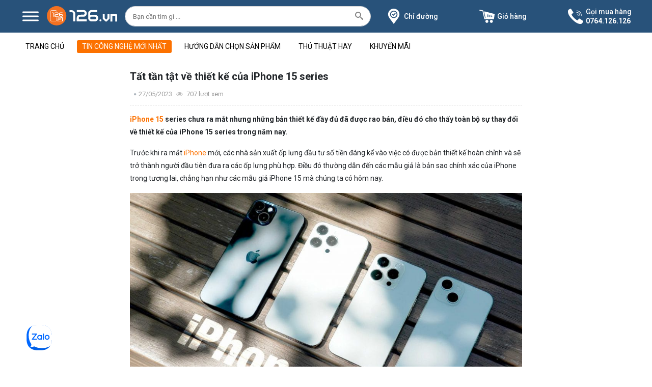

--- FILE ---
content_type: text/html; charset=UTF-8
request_url: https://126.vn/tin-tuc/tin-cong-nghe/tat-tan-tat-ve-thiet-ke-cua-iphone-15-series/
body_size: 25416
content:
<!DOCTYPE html>
<html xmlns="http://www.w3.org/1999/xhtml" lang="vi" prefix="og: http://ogp.me/ns#">
<head>
    <meta http-equiv="Content-Type" content="text/html;charset=utf-8">
    <meta http-equiv="Content-Type" content="text/html; charset=UTF-8"/>
    <meta name="author" content="126.vn | Developed by Ng Locker"/>
	<meta name="viewport" content="width=device-width, user-scalable=no"/>
    <link rel="stylesheet" href="https://126.vn/gwzv/themes/bwmobile/css/bootstrap.min.css" integrity="sha384-WskhaSGFgHYWDcbwN70/dfYBj47jz9qbsMId/iRN3ewGhXQFZCSftd1LZCfmhktB" crossorigin="anonymous">
	<script>
		(function(i,s,o,g,r,a,m){i['GoogleAnalyticsObject']=r;i[r]=i[r]||function(){
  (i[r].q=i[r].q||[]).push(arguments)},i[r].l=1*new Date();a=s.createElement(o),
  m=s.getElementsByTagName(o)[0];a.async=1;a.src=g;m.parentNode.insertBefore(a,m)
  })(window,document,'script','//www.google-analytics.com/analytics.js','ga');

  ga('create', 'UA-69368314-1', 'auto');
  ga('send', 'pageview');
	</script>
	<!-- Facebook Pixel Code -->
<script>
  !function(f,b,e,v,n,t,s)
  {if(f.fbq)return;n=f.fbq=function(){n.callMethod?
  n.callMethod.apply(n,arguments):n.queue.push(arguments)};
  if(!f._fbq)f._fbq=n;n.push=n;n.loaded=!0;n.version='2.0';
  n.queue=[];t=b.createElement(e);t.async=!0;
  t.src=v;s=b.getElementsByTagName(e)[0];
  s.parentNode.insertBefore(t,s)}(window, document,'script',
  'https://connect.facebook.net/en_US/fbevents.js');
  fbq('init', '280223539644427');
  fbq('track', 'PageView');
</script>
<noscript><img height="1" width="1" style="display:none"
  src="https://www.facebook.com/tr?id=280223539644427&ev=PageView&noscript=1"
/></noscript>
<!-- End Facebook Pixel Code -->
<!-- Meta Pixel Code -->
<script>
!function(f,b,e,v,n,t,s)
{if(f.fbq)return;n=f.fbq=function(){n.callMethod?
n.callMethod.apply(n,arguments):n.queue.push(arguments)};
if(!f._fbq)f._fbq=n;n.push=n;n.loaded=!0;n.version='2.0';
n.queue=[];t=b.createElement(e);t.async=!0;
t.src=v;s=b.getElementsByTagName(e)[0];
s.parentNode.insertBefore(t,s)}(window, document,'script',
'https://connect.facebook.net/en_US/fbevents.js');
fbq('init', '705171384993176');
fbq('track', 'PageView');
</script>
<noscript><img height="1" width="1" style="display:none"
src="https://www.facebook.com/tr?id=705171384993176&ev=PageView&noscript=1"
/></noscript>
<!-- End Meta Pixel Code -->	
	<meta name='robots' content='index, follow, max-image-preview:large, max-snippet:-1, max-video-preview:-1' />

	<!-- This site is optimized with the Yoast SEO plugin v20.13 - https://yoast.com/wordpress/plugins/seo/ -->
	<title>Tất tần tật về thiết kế của iPhone 15 series - 126.vn</title>
	<meta name="description" content="iPhone 15 series chưa ra mắt nhưng những bản thiết kế đầy đủ đã được rao bán, điều đó cho thấy thiết kế của iPhone 15 series trong năm nay." />
	<link rel="canonical" href="https://126.vn/tin-tuc/tin-cong-nghe/tat-tan-tat-ve-thiet-ke-cua-iphone-15-series/" />
	<meta property="og:locale" content="vi_VN" />
	<meta property="og:type" content="article" />
	<meta property="og:title" content="Tất tần tật về thiết kế của iPhone 15 series - 126.vn" />
	<meta property="og:description" content="iPhone 15 series chưa ra mắt nhưng những bản thiết kế đầy đủ đã được rao bán, điều đó cho thấy thiết kế của iPhone 15 series trong năm nay." />
	<meta property="og:url" content="https://126.vn/tin-tuc/tin-cong-nghe/tat-tan-tat-ve-thiet-ke-cua-iphone-15-series/" />
	<meta property="og:site_name" content="126.vn" />
	<meta property="article:publisher" content="https://www.facebook.com/126.vn" />
	<meta property="article:published_time" content="2023-05-27T16:49:43+00:00" />
	<meta property="article:modified_time" content="2023-05-27T16:49:45+00:00" />
	<meta property="og:image" content="https://126.vn/uploads/2023/05/iphone-15-dummy-models_optimized.jpg" />
	<meta property="og:image:width" content="2500" />
	<meta property="og:image:height" content="1406" />
	<meta property="og:image:type" content="image/jpeg" />
	<meta name="author" content="Dũng Nguyễn" />
	<meta name="twitter:card" content="summary_large_image" />
	<meta name="twitter:label1" content="Được viết bởi" />
	<meta name="twitter:data1" content="Dũng Nguyễn" />
	<meta name="twitter:label2" content="Ước tính thời gian đọc" />
	<meta name="twitter:data2" content="6 phút" />
	<script type="application/ld+json" class="yoast-schema-graph">{"@context":"https://schema.org","@graph":[{"@type":"Article","@id":"https://126.vn/tin-tuc/tin-cong-nghe/tat-tan-tat-ve-thiet-ke-cua-iphone-15-series/#article","isPartOf":{"@id":"https://126.vn/tin-tuc/tin-cong-nghe/tat-tan-tat-ve-thiet-ke-cua-iphone-15-series/"},"author":{"name":"Dũng Nguyễn","@id":"https://126.vn/#/schema/person/9810cfc2af2f7c6d7fb7fdc0a2fda0fa"},"headline":"Tất tần tật về thiết kế của iPhone 15 series","datePublished":"2023-05-27T16:49:43+00:00","dateModified":"2023-05-27T16:49:45+00:00","mainEntityOfPage":{"@id":"https://126.vn/tin-tuc/tin-cong-nghe/tat-tan-tat-ve-thiet-ke-cua-iphone-15-series/"},"wordCount":1211,"publisher":{"@id":"https://126.vn/#organization"},"image":{"@id":"https://126.vn/tin-tuc/tin-cong-nghe/tat-tan-tat-ve-thiet-ke-cua-iphone-15-series/#primaryimage"},"thumbnailUrl":"https://126.vn/uploads/2023/05/iphone-15-dummy-models_optimized.jpg","keywords":["Apple","iPhone","iPhone 15","iPhone 15 Plus","iPhone 15 Pro","iPhone 15 Pro Max","Max","plus"],"articleSection":["Tin công nghệ mới nhất","Tin tức công nghệ"],"inLanguage":"vi"},{"@type":"WebPage","@id":"https://126.vn/tin-tuc/tin-cong-nghe/tat-tan-tat-ve-thiet-ke-cua-iphone-15-series/","url":"https://126.vn/tin-tuc/tin-cong-nghe/tat-tan-tat-ve-thiet-ke-cua-iphone-15-series/","name":"Tất tần tật về thiết kế của iPhone 15 series - 126.vn","isPartOf":{"@id":"https://126.vn/#website"},"primaryImageOfPage":{"@id":"https://126.vn/tin-tuc/tin-cong-nghe/tat-tan-tat-ve-thiet-ke-cua-iphone-15-series/#primaryimage"},"image":{"@id":"https://126.vn/tin-tuc/tin-cong-nghe/tat-tan-tat-ve-thiet-ke-cua-iphone-15-series/#primaryimage"},"thumbnailUrl":"https://126.vn/uploads/2023/05/iphone-15-dummy-models_optimized.jpg","datePublished":"2023-05-27T16:49:43+00:00","dateModified":"2023-05-27T16:49:45+00:00","description":"iPhone 15 series chưa ra mắt nhưng những bản thiết kế đầy đủ đã được rao bán, điều đó cho thấy thiết kế của iPhone 15 series trong năm nay.","breadcrumb":{"@id":"https://126.vn/tin-tuc/tin-cong-nghe/tat-tan-tat-ve-thiet-ke-cua-iphone-15-series/#breadcrumb"},"inLanguage":"vi","potentialAction":[{"@type":"ReadAction","target":["https://126.vn/tin-tuc/tin-cong-nghe/tat-tan-tat-ve-thiet-ke-cua-iphone-15-series/"]}]},{"@type":"ImageObject","inLanguage":"vi","@id":"https://126.vn/tin-tuc/tin-cong-nghe/tat-tan-tat-ve-thiet-ke-cua-iphone-15-series/#primaryimage","url":"https://126.vn/uploads/2023/05/iphone-15-dummy-models_optimized.jpg","contentUrl":"https://126.vn/uploads/2023/05/iphone-15-dummy-models_optimized.jpg","width":2500,"height":1406},{"@type":"BreadcrumbList","@id":"https://126.vn/tin-tuc/tin-cong-nghe/tat-tan-tat-ve-thiet-ke-cua-iphone-15-series/#breadcrumb","itemListElement":[{"@type":"ListItem","position":1,"name":"Trang chủ","item":"https://126.vn/"},{"@type":"ListItem","position":2,"name":"Tất tần tật về thiết kế của iPhone 15 series"}]},{"@type":"WebSite","@id":"https://126.vn/#website","url":"https://126.vn/","name":"126.vn","description":"Điện thoại chính hãng Vĩnh Long","publisher":{"@id":"https://126.vn/#organization"},"potentialAction":[{"@type":"SearchAction","target":{"@type":"EntryPoint","urlTemplate":"https://126.vn/?s={search_term_string}"},"query-input":"required name=search_term_string"}],"inLanguage":"vi"},{"@type":"Organization","@id":"https://126.vn/#organization","name":"126.vn","url":"https://126.vn/","logo":{"@type":"ImageObject","inLanguage":"vi","@id":"https://126.vn/#/schema/logo/image/","url":"https://126.cdn.vccloud.vn/uploads/2022/08/logo-png-e1660021801341.png","contentUrl":"https://126.cdn.vccloud.vn/uploads/2022/08/logo-png-e1660021801341.png","width":800,"height":800,"caption":"126.vn"},"image":{"@id":"https://126.vn/#/schema/logo/image/"},"sameAs":["https://www.facebook.com/126.vn","https://www.instagram.com/126.vn/","https://www.youtube.com/channel/UCvlDV25TSndcaSqTKBbGvyw"]},{"@type":"Person","@id":"https://126.vn/#/schema/person/9810cfc2af2f7c6d7fb7fdc0a2fda0fa","name":"Dũng Nguyễn","image":{"@type":"ImageObject","inLanguage":"vi","@id":"https://126.vn/#/schema/person/image/","url":"https://secure.gravatar.com/avatar/7271738040587f6cfe20605c9859f105?s=96&d=mm&r=g","contentUrl":"https://secure.gravatar.com/avatar/7271738040587f6cfe20605c9859f105?s=96&d=mm&r=g","caption":"Dũng Nguyễn"},"url":"https://126.vn/author/dungnvt/"}]}</script>
	<!-- / Yoast SEO plugin. -->


<link rel='stylesheet' id='wp-block-library-css' href='https://126.vn/wp-includes/css/dist/block-library/style.min.css' type='text/css' media='all' />
<link rel='stylesheet' id='wc-blocks-vendors-style-css' href='https://126.vn/gwzv/plugins/woocommerce/packages/woocommerce-blocks/build/wc-blocks-vendors-style.css' type='text/css' media='all' />
<link rel='stylesheet' id='wc-blocks-style-css' href='https://126.vn/gwzv/plugins/woocommerce/packages/woocommerce-blocks/build/wc-blocks-style.css' type='text/css' media='all' />
<link rel='stylesheet' id='classic-theme-styles-css' href='https://126.vn/wp-includes/css/classic-themes.min.css' type='text/css' media='all' />
<style id='global-styles-inline-css' type='text/css'>
body{--wp--preset--color--black: #000000;--wp--preset--color--cyan-bluish-gray: #abb8c3;--wp--preset--color--white: #ffffff;--wp--preset--color--pale-pink: #f78da7;--wp--preset--color--vivid-red: #cf2e2e;--wp--preset--color--luminous-vivid-orange: #ff6900;--wp--preset--color--luminous-vivid-amber: #fcb900;--wp--preset--color--light-green-cyan: #7bdcb5;--wp--preset--color--vivid-green-cyan: #00d084;--wp--preset--color--pale-cyan-blue: #8ed1fc;--wp--preset--color--vivid-cyan-blue: #0693e3;--wp--preset--color--vivid-purple: #9b51e0;--wp--preset--gradient--vivid-cyan-blue-to-vivid-purple: linear-gradient(135deg,rgba(6,147,227,1) 0%,rgb(155,81,224) 100%);--wp--preset--gradient--light-green-cyan-to-vivid-green-cyan: linear-gradient(135deg,rgb(122,220,180) 0%,rgb(0,208,130) 100%);--wp--preset--gradient--luminous-vivid-amber-to-luminous-vivid-orange: linear-gradient(135deg,rgba(252,185,0,1) 0%,rgba(255,105,0,1) 100%);--wp--preset--gradient--luminous-vivid-orange-to-vivid-red: linear-gradient(135deg,rgba(255,105,0,1) 0%,rgb(207,46,46) 100%);--wp--preset--gradient--very-light-gray-to-cyan-bluish-gray: linear-gradient(135deg,rgb(238,238,238) 0%,rgb(169,184,195) 100%);--wp--preset--gradient--cool-to-warm-spectrum: linear-gradient(135deg,rgb(74,234,220) 0%,rgb(151,120,209) 20%,rgb(207,42,186) 40%,rgb(238,44,130) 60%,rgb(251,105,98) 80%,rgb(254,248,76) 100%);--wp--preset--gradient--blush-light-purple: linear-gradient(135deg,rgb(255,206,236) 0%,rgb(152,150,240) 100%);--wp--preset--gradient--blush-bordeaux: linear-gradient(135deg,rgb(254,205,165) 0%,rgb(254,45,45) 50%,rgb(107,0,62) 100%);--wp--preset--gradient--luminous-dusk: linear-gradient(135deg,rgb(255,203,112) 0%,rgb(199,81,192) 50%,rgb(65,88,208) 100%);--wp--preset--gradient--pale-ocean: linear-gradient(135deg,rgb(255,245,203) 0%,rgb(182,227,212) 50%,rgb(51,167,181) 100%);--wp--preset--gradient--electric-grass: linear-gradient(135deg,rgb(202,248,128) 0%,rgb(113,206,126) 100%);--wp--preset--gradient--midnight: linear-gradient(135deg,rgb(2,3,129) 0%,rgb(40,116,252) 100%);--wp--preset--duotone--dark-grayscale: url('#wp-duotone-dark-grayscale');--wp--preset--duotone--grayscale: url('#wp-duotone-grayscale');--wp--preset--duotone--purple-yellow: url('#wp-duotone-purple-yellow');--wp--preset--duotone--blue-red: url('#wp-duotone-blue-red');--wp--preset--duotone--midnight: url('#wp-duotone-midnight');--wp--preset--duotone--magenta-yellow: url('#wp-duotone-magenta-yellow');--wp--preset--duotone--purple-green: url('#wp-duotone-purple-green');--wp--preset--duotone--blue-orange: url('#wp-duotone-blue-orange');--wp--preset--font-size--small: 13px;--wp--preset--font-size--medium: 20px;--wp--preset--font-size--large: 36px;--wp--preset--font-size--x-large: 42px;--wp--preset--spacing--20: 0.44rem;--wp--preset--spacing--30: 0.67rem;--wp--preset--spacing--40: 1rem;--wp--preset--spacing--50: 1.5rem;--wp--preset--spacing--60: 2.25rem;--wp--preset--spacing--70: 3.38rem;--wp--preset--spacing--80: 5.06rem;}:where(.is-layout-flex){gap: 0.5em;}body .is-layout-flow > .alignleft{float: left;margin-inline-start: 0;margin-inline-end: 2em;}body .is-layout-flow > .alignright{float: right;margin-inline-start: 2em;margin-inline-end: 0;}body .is-layout-flow > .aligncenter{margin-left: auto !important;margin-right: auto !important;}body .is-layout-constrained > .alignleft{float: left;margin-inline-start: 0;margin-inline-end: 2em;}body .is-layout-constrained > .alignright{float: right;margin-inline-start: 2em;margin-inline-end: 0;}body .is-layout-constrained > .aligncenter{margin-left: auto !important;margin-right: auto !important;}body .is-layout-constrained > :where(:not(.alignleft):not(.alignright):not(.alignfull)){max-width: var(--wp--style--global--content-size);margin-left: auto !important;margin-right: auto !important;}body .is-layout-constrained > .alignwide{max-width: var(--wp--style--global--wide-size);}body .is-layout-flex{display: flex;}body .is-layout-flex{flex-wrap: wrap;align-items: center;}body .is-layout-flex > *{margin: 0;}:where(.wp-block-columns.is-layout-flex){gap: 2em;}.has-black-color{color: var(--wp--preset--color--black) !important;}.has-cyan-bluish-gray-color{color: var(--wp--preset--color--cyan-bluish-gray) !important;}.has-white-color{color: var(--wp--preset--color--white) !important;}.has-pale-pink-color{color: var(--wp--preset--color--pale-pink) !important;}.has-vivid-red-color{color: var(--wp--preset--color--vivid-red) !important;}.has-luminous-vivid-orange-color{color: var(--wp--preset--color--luminous-vivid-orange) !important;}.has-luminous-vivid-amber-color{color: var(--wp--preset--color--luminous-vivid-amber) !important;}.has-light-green-cyan-color{color: var(--wp--preset--color--light-green-cyan) !important;}.has-vivid-green-cyan-color{color: var(--wp--preset--color--vivid-green-cyan) !important;}.has-pale-cyan-blue-color{color: var(--wp--preset--color--pale-cyan-blue) !important;}.has-vivid-cyan-blue-color{color: var(--wp--preset--color--vivid-cyan-blue) !important;}.has-vivid-purple-color{color: var(--wp--preset--color--vivid-purple) !important;}.has-black-background-color{background-color: var(--wp--preset--color--black) !important;}.has-cyan-bluish-gray-background-color{background-color: var(--wp--preset--color--cyan-bluish-gray) !important;}.has-white-background-color{background-color: var(--wp--preset--color--white) !important;}.has-pale-pink-background-color{background-color: var(--wp--preset--color--pale-pink) !important;}.has-vivid-red-background-color{background-color: var(--wp--preset--color--vivid-red) !important;}.has-luminous-vivid-orange-background-color{background-color: var(--wp--preset--color--luminous-vivid-orange) !important;}.has-luminous-vivid-amber-background-color{background-color: var(--wp--preset--color--luminous-vivid-amber) !important;}.has-light-green-cyan-background-color{background-color: var(--wp--preset--color--light-green-cyan) !important;}.has-vivid-green-cyan-background-color{background-color: var(--wp--preset--color--vivid-green-cyan) !important;}.has-pale-cyan-blue-background-color{background-color: var(--wp--preset--color--pale-cyan-blue) !important;}.has-vivid-cyan-blue-background-color{background-color: var(--wp--preset--color--vivid-cyan-blue) !important;}.has-vivid-purple-background-color{background-color: var(--wp--preset--color--vivid-purple) !important;}.has-black-border-color{border-color: var(--wp--preset--color--black) !important;}.has-cyan-bluish-gray-border-color{border-color: var(--wp--preset--color--cyan-bluish-gray) !important;}.has-white-border-color{border-color: var(--wp--preset--color--white) !important;}.has-pale-pink-border-color{border-color: var(--wp--preset--color--pale-pink) !important;}.has-vivid-red-border-color{border-color: var(--wp--preset--color--vivid-red) !important;}.has-luminous-vivid-orange-border-color{border-color: var(--wp--preset--color--luminous-vivid-orange) !important;}.has-luminous-vivid-amber-border-color{border-color: var(--wp--preset--color--luminous-vivid-amber) !important;}.has-light-green-cyan-border-color{border-color: var(--wp--preset--color--light-green-cyan) !important;}.has-vivid-green-cyan-border-color{border-color: var(--wp--preset--color--vivid-green-cyan) !important;}.has-pale-cyan-blue-border-color{border-color: var(--wp--preset--color--pale-cyan-blue) !important;}.has-vivid-cyan-blue-border-color{border-color: var(--wp--preset--color--vivid-cyan-blue) !important;}.has-vivid-purple-border-color{border-color: var(--wp--preset--color--vivid-purple) !important;}.has-vivid-cyan-blue-to-vivid-purple-gradient-background{background: var(--wp--preset--gradient--vivid-cyan-blue-to-vivid-purple) !important;}.has-light-green-cyan-to-vivid-green-cyan-gradient-background{background: var(--wp--preset--gradient--light-green-cyan-to-vivid-green-cyan) !important;}.has-luminous-vivid-amber-to-luminous-vivid-orange-gradient-background{background: var(--wp--preset--gradient--luminous-vivid-amber-to-luminous-vivid-orange) !important;}.has-luminous-vivid-orange-to-vivid-red-gradient-background{background: var(--wp--preset--gradient--luminous-vivid-orange-to-vivid-red) !important;}.has-very-light-gray-to-cyan-bluish-gray-gradient-background{background: var(--wp--preset--gradient--very-light-gray-to-cyan-bluish-gray) !important;}.has-cool-to-warm-spectrum-gradient-background{background: var(--wp--preset--gradient--cool-to-warm-spectrum) !important;}.has-blush-light-purple-gradient-background{background: var(--wp--preset--gradient--blush-light-purple) !important;}.has-blush-bordeaux-gradient-background{background: var(--wp--preset--gradient--blush-bordeaux) !important;}.has-luminous-dusk-gradient-background{background: var(--wp--preset--gradient--luminous-dusk) !important;}.has-pale-ocean-gradient-background{background: var(--wp--preset--gradient--pale-ocean) !important;}.has-electric-grass-gradient-background{background: var(--wp--preset--gradient--electric-grass) !important;}.has-midnight-gradient-background{background: var(--wp--preset--gradient--midnight) !important;}.has-small-font-size{font-size: var(--wp--preset--font-size--small) !important;}.has-medium-font-size{font-size: var(--wp--preset--font-size--medium) !important;}.has-large-font-size{font-size: var(--wp--preset--font-size--large) !important;}.has-x-large-font-size{font-size: var(--wp--preset--font-size--x-large) !important;}
.wp-block-navigation a:where(:not(.wp-element-button)){color: inherit;}
:where(.wp-block-columns.is-layout-flex){gap: 2em;}
.wp-block-pullquote{font-size: 1.5em;line-height: 1.6;}
</style>
<link rel='stylesheet' id='sb-style-css' href='https://126.vn/gwzv/plugins/sb-infinite-scroll/assets/css/sbsa.css' type='text/css' media='all' />
<link rel='stylesheet' id='sb-animate-style-css' href='https://126.vn/gwzv/plugins/sb-infinite-scroll/assets/css/animate.css' type='text/css' media='all' />
<style id='woocommerce-inline-inline-css' type='text/css'>
.woocommerce form .form-row .required { visibility: visible; }
</style>
<link rel='stylesheet' id='ez-toc-css' href='https://126.vn/gwzv/plugins/easy-table-of-contents/assets/css/screen.min.css' type='text/css' media='all' />
<style id='ez-toc-inline-css' type='text/css'>
div#ez-toc-container .ez-toc-title {font-size: 120%;}div#ez-toc-container .ez-toc-title {font-weight: 500;}div#ez-toc-container ul li {font-size: 95%;}div#ez-toc-container nav ul ul li ul li {font-size: %!important;}
.ez-toc-container-direction {direction: ltr;}.ez-toc-counter ul {direction: ltr;counter-reset: item ;}.ez-toc-counter nav ul li a::before {content: counter(item, numeric) '. ';margin-right: .2em; counter-increment: item;flex-grow: 0;flex-shrink: 0;float: left;	 }.ez-toc-widget-direction {direction: ltr;}.ez-toc-widget-container ul {direction: ltr;counter-reset: item ;}.ez-toc-widget-container nav ul li a::before {content: counter(item, numeric) '. ';margin-right: .2em; counter-increment: item;flex-grow: 0;flex-shrink: 0;float: left;	 }
</style>
<link rel='stylesheet' id='megamenu-css' href='https://126.vn/uploads/maxmegamenu/style.css' type='text/css' media='all' />
<link rel='stylesheet' id='dashicons-css' href='https://126.vn/wp-includes/css/dashicons.min.css' type='text/css' media='all' />
<link rel='stylesheet' id='megamenu-fontawesome-css' href='https://126.vn/gwzv/plugins/megamenu-pro/icons/fontawesome/css/font-awesome.min.css' type='text/css' media='all' />
<link rel='stylesheet' id='owl-carousel-style-css' href='https://126.vn/gwzv/themes/bwmobile/css/owl.carousel.min.css' type='text/css' media='all' />
<link rel='stylesheet' id='owl-theme-style-css' href='https://126.vn/gwzv/themes/bwmobile/css/owl.theme.default.min.css' type='text/css' media='all' />
<link rel='stylesheet' id='main-style-css' href='https://126.vn/gwzv/themes/bwmobile/style.css?1752033715' type='text/css' media='all' />
<link rel='stylesheet' id='recent-posts-widget-with-thumbnails-public-style-css' href='https://126.vn/gwzv/plugins/recent-posts-widget-with-thumbnails/public.css' type='text/css' media='all' />
<link rel='stylesheet' id='tawcvs-frontend-css' href='https://126.vn/gwzv/plugins/variation-swatches-for-woocommerce/assets/css/frontend.css' type='text/css' media='all' />
<script type='text/javascript' src='https://126.vn/gwzv/themes/bwmobile/js/jquery-3.4.1.min.js' id='jquery-js'></script>
<link rel="EditURI" type="application/rsd+xml" title="RSD" href="https://126.vn/xmlrpc.php?rsd" />
<link rel="wlwmanifest" type="application/wlwmanifest+xml" href="https://126.vn/wp-includes/wlwmanifest.xml" />
<link rel='shortlink' href='https://126.vn/?p=31790' />
<!-- HFCM by 99 Robots - Snippet # 1: Google Tag Mannager Code -->
<!-- Google Tag Manager -->
<script>(function(w,d,s,l,i){w[l]=w[l]||[];w[l].push({'gtm.start':
new Date().getTime(),event:'gtm.js'});var f=d.getElementsByTagName(s)[0],
j=d.createElement(s),dl=l!='dataLayer'?'&l='+l:'';j.async=true;j.src=
'https://www.googletagmanager.com/gtm.js?id='+i+dl;f.parentNode.insertBefore(j,f);
})(window,document,'script','dataLayer','GTM-WF3T45C');</script>
<!-- End Google Tag Manager -->

<!-- Google Tag Manager (noscript) -->
<noscript><iframe src="https://www.googletagmanager.com/ns.html?id=GTM-WF3T45C"
height="0" width="0" style="display:none;visibility:hidden"></iframe></noscript>
<!-- End Google Tag Manager (noscript) -->
<meta name="google-site-verification" content="LZ-0mx8Ny2cmYyMRNFaNPpF2LAbgtxx9VX2NuE3Ywlg" />
<!-- Google tag (gtag.js) -->
<script async src="https://www.googletagmanager.com/gtag/js?id=G-TZ8E3F7YQ9"></script>
<script>
  window.dataLayer = window.dataLayer || [];
  function gtag(){dataLayer.push(arguments);}
  gtag('js', new Date());

  gtag('config', 'G-TZ8E3F7YQ9');
</script>
<script type="application/ld+json">
{
"@context": "https://schema.org",
"@type": "LocalBusiness",
"name": "126.vn",
"image": "",
"@id": "",
"url": "https://126.vn/",
"telephone": "0764126126",
"address": {
"@type": "PostalAddress",
"streetAddress": "126 đường 2/9, Phường 1, Tp. Vĩnh Long",
"addressLocality": "Vĩnh Long",
"postalCode": "8990000",
"addressCountry": "VN"
},
"geo": {
"@type": "GeoCoordinates",
"latitude": 10.248694487295595,
"longitude": 105.97191735417023
},
"sameAs":[
"https://www.youtube.com/@dienthoai126",
"https://www.pinterest.com/dienthoai126/",
"https://www.linkedin.com/in/dien-thoai-vinh-long-11b1b0286/",
"https://my126bet.wordpress.com/",
"https://vi.gravatar.com/lyanha4776",
"https://www.buzzfeed.com/dienthoai126",
"https://tawk.to/dienthoai126",
"https://www.instapaper.com/read/1623591238",
"https://qiita.com/dienthoai126",
"https://folkd.com/user/dienthoai126",
"https://sites.google.com/view/dienthoai126/trang-ch%E1%BB%A7",
"https://about.me/dienthoai126",
"https://issuu.com/dienthoai126",
"https://play.eslgaming.com/player/19534193/",
"https://pubhtml5.com/homepage/mibpn/",
"https://www.myminifactory.com/users/dienthoai126",
"https://www.vingle.net/dienthoai126",
"https://www.tumblr.com/blog/dienthoai126",
"https://os.mbed.com/users/dienthoai126/",
"https://www.veoh.com/myprofile",
"https://voz.vn/u/dienthoai126.1915255/#about",
"https://twitter.com/dienthoai126",
"https://github.com/dienthoai126",
"https://dienthoai126.bravesites.com/",
"https://androidforums.com/members/dienthoai126.2183062/#about",
"https://profile.hatena.ne.jp/dienthoai126/",
"https://wakelet.com/@dienthoai126",
"https://kenhsinhvien.vn/wall/dienthoai126.1120689/#about",
"https://www.castingcall.club/dienthoai126",
"https://tapas.io/lyanha4776",
"https://gab.com/dienthoai126",
"https://sketchfab.com/dienthoai126",
"https://gfycat.com/@dienthoai126",
"linktr.ee/dienthoai126",
"https://www.mountainproject.com/user/201648950/dien-thoai126",
"https://www.magcloud.com/user/dienthoai126vn",
"https://hub.docker.com/u/dienthoai126",
"https://onlyfans.com/dienthoai126",
"https://www.weddingbee.com/members/dienthoai126/",
"https://www.slideserve.com/dienthoai126",
"https://coub.com/dienthoai126",
"https://linkhay.com/u/dienthoai126",
"https://the-dots.com/users/dien-thoai126-1470975",
"https://mastodon.social/@dienthoai126",
"https://www.openstreetmap.org/user/dienthoai126",
"https://band.us/band/91927096",
"https://osf.io/r48gb/",
"https://www.mobygames.com/user/983799/dienthoai126/",
"https://www.metal-archives.com/users/dienthoai126",
"https://www.gta5-mods.com/users/dienthoai126",
"https://www.blackhatworld.com/members/dienthoai126.1791755/#about",
"https://forums.alliedmods.net/member.php?u=347719",
"https://www.free-ebooks.net/profile/1492909/dienthoai126",
"https://miarroba.com/dienthoai126",
"https://telegra.ph/dienthoai126-08-03",
"https://ok.ru/profile/589981599926",
"https://starity.hu/profil/384270-dienthoai126/",
"https://app.roll20.net/users/12255900/dienthoai126",
"https://dienthoai126.blogspot.com/2023/08/ien-thoai-126vn.html",
"https://dienthoai126.blogspot.com/2023/08/ien-thoai-126vn.html",
"https://pinshape.com/users/2684961-dienthoai126#designs-tab-open",
"https://www.360cities.net/profile/dienthoai126",
"https://www.jigsawplanet.com/dienthoai126?viewas=06c8db742a55",
"https://www.beatstars.com/lyanha4776",
"https://www.podomatic.com/podcasts/lyanha4776podcast",
"https://www.longisland.com/dienthoai126",
"https://ko-fi.com/dienthoai126",
"https://recordsetter.com/user/dienthoai",
"https://mmo4me.com/members/dienthoai126.218412/#about",
"https://www.behance.net/dienthoai126",
"https://dribbble.com/dienthoai126/about",
"https://dev.to/dienthoai126",
"https://www.twitch.tv/dienthoai126",
"https://www.cakeresume.com/me/dien-thoai-126",
"https://www.codechef.com/users/dienthoaivn126",
"https://www.catchafire.org/profiles/2463610/",
"https://www.facer.io/u/dienthoai126",
"https://www.rctech.net/forum/members/dienthoai126-323385.html",
"https://www.huntingnet.com/forum/members/dienthoai126.html",
"https://roomstyler.com/users/dienthoai126",
"https://www.otofun.net/members/dienthoai126.838170/",
"https://www.thingiverse.com/dienthoai126/designs",
"https://www.webwiki.com/126.vn",
"https://www.sitelike.org/similar/126.vn/",
"https://nhattao.com/members/user5978569.5978569/",
"https://allmyfaves.com/dienthoai126?tab=dienthoai126",
"https://www.balatarin.com/users/dienthoai126",
"https://archive.org/details/@dienthoai126",
"https://forums.ddo.com/index.php?members/dienthoai126.4084/#about",
"https://www.bitchute.com/profile/",
"https://leetcode.com/dienthoai126/",
"https://www.yourquote.in/dien-thoai-126-dsgx4/quotes",
"https://inkbunny.net/dienthoai126?&success=Profile+settings+saved.",
"https://pxhere.com/vi/photographer/4056782",
"https://deepai.org/profile/lyanha4776",
"https://www.troublefreepool.com/members/dienthoai126.392837/",
"https://www.bahamaslocal.com/userprofile/1/230213/dienthoai126.html",
"https://www.mixcloud.com/dienthoai126/",
"https://www.noteflight.com/profile/58b357c89a61f502b518c0aa42fd02b42b937d71",
"https://www.zotero.org/dienthoai126"
]
}
}
</script>
<!-- /end HFCM by 99 Robots -->
	<noscript><style>.woocommerce-product-gallery{ opacity: 1 !important; }</style></noscript>
	<link rel="icon" href="https://126.vn/uploads/2021/10/cropped-126-32x32.png" sizes="32x32" />
<link rel="icon" href="https://126.vn/uploads/2021/10/cropped-126-192x192.png" sizes="192x192" />
<link rel="apple-touch-icon" href="https://126.vn/uploads/2021/10/cropped-126-180x180.png" />
<meta name="msapplication-TileImage" content="https://126.vn/uploads/2021/10/cropped-126-270x270.png" />
<style type="text/css">/** Mega Menu CSS: fs **/</style>
</head>
<body class="post-template-default single single-post postid-31790 single-format-standard theme-bwmobile woocommerce-no-js mega-menu-primary mega-menu-primary-mobile mega-menu-main-primary">
<div class="bw-header-overlay" style="z-index: 30;"></div>
<header>
<div class="container ex_header">
    <div class="row">
        <div class="col-12 col-sm-12 col-md-12 col-lg-2 align-self-center" style="padding-right: 0px">
          <div class="bw-logo-content">
            <div class="menu-all-site">
                <button aria-label="Menu" class="bw-toggle-animated bw-toggle-animated-slider" type="button" aria-expanded="false">
                  <span class="bw-toggle-animated-box">
                    <span class="bw-toggle-animated-inner"></span>
                  </span>
                </button>
                <div class="menu-all-site-content bw-menu-horizontal">
                <div id="mega-menu-wrap-main_primary" class="mega-menu-wrap"><div class="mega-menu-toggle"><div class="mega-toggle-blocks-left"></div><div class="mega-toggle-blocks-center"></div><div class="mega-toggle-blocks-right"><div class='mega-toggle-block mega-menu-toggle-animated-block mega-toggle-block-0' id='mega-toggle-block-0'><button aria-label="Toggle Menu" class="mega-toggle-animated mega-toggle-animated-slider" type="button" aria-expanded="false">
                  <span class="mega-toggle-animated-box">
                    <span class="mega-toggle-animated-inner"></span>
                  </span>
                </button></div></div></div><ul id="mega-menu-main_primary" class="mega-menu max-mega-menu mega-menu-vertical mega-no-js" data-event="hover_intent" data-effect="fade_up" data-effect-speed="200" data-effect-mobile="disabled" data-effect-speed-mobile="0" data-mobile-force-width="false" data-second-click="go" data-document-click="collapse" data-vertical-behaviour="standard" data-breakpoint="768" data-unbind="true" data-mobile-state="collapse_all" data-hover-intent-timeout="300" data-hover-intent-interval="100"><li class='mega-menu-item mega-menu-item-type-taxonomy mega-menu-item-object-product_cat mega-menu-item-has-children mega-menu-megamenu mega-align-bottom-right mega-menu-grid mega-has-icon mega-icon-left mega-menu-item-790' id='mega-menu-item-790'><a class="mega-custom-icon mega-menu-link" href="https://126.vn/collections/dien-thoai/" aria-haspopup="true" aria-expanded="false" tabindex="0">Điện Thoại<span class="mega-indicator"></span></a>
<ul class="mega-sub-menu">
<li class='mega-menu-row' id='mega-menu-790-0'>
	<ul class="mega-sub-menu">
<li class='mega-menu-column mega-menu-columns-3-of-12' id='mega-menu-790-0-0'>
		<ul class="mega-sub-menu">
<li class='mega-menu-item mega-menu-item-type-taxonomy mega-menu-item-object-product_cat mega-menu-item-has-children mega-has-icon mega-icon-left mega-menu-item-791' id='mega-menu-item-791'><a class="mega-custom-icon mega-menu-link" href="https://126.vn/collections/dien-thoai/iphone-chinh-hang/">iPhone Chính Hãng<span class="mega-indicator"></span></a>
			<ul class="mega-sub-menu">
<li class='mega-menu-item mega-menu-item-type-taxonomy mega-menu-item-object-product_cat mega-menu-item-39947' id='mega-menu-item-39947'><a class="mega-menu-link" href="https://126.vn/collections/dien-thoai/iphone-chinh-hang/iphone-16-series/">iPhone 16 Series</a></li><li class='mega-menu-item mega-menu-item-type-taxonomy mega-menu-item-object-product_cat mega-menu-item-39944' id='mega-menu-item-39944'><a class="mega-menu-link" href="https://126.vn/collections/dien-thoai/iphone-15-series/">iPhone 15 Series</a></li><li class='mega-menu-item mega-menu-item-type-taxonomy mega-menu-item-object-product_cat mega-menu-item-22879' id='mega-menu-item-22879'><a class="mega-menu-link" href="https://126.vn/collections/dien-thoai/iphone-chinh-hang/iphone-14-series/">iPhone 14 Series</a></li><li class='mega-menu-item mega-menu-item-type-taxonomy mega-menu-item-object-product_cat mega-has-icon mega-icon-right mega-menu-item-14876' id='mega-menu-item-14876'><a class="mega-custom-icon mega-menu-link" href="https://126.vn/collections/dien-thoai/iphone-chinh-hang/iphone-13-series/">iPhone 13 Series</a></li><li class='mega-menu-item mega-menu-item-type-taxonomy mega-menu-item-object-product_cat mega-menu-item-796' id='mega-menu-item-796'><a class="mega-menu-link" href="https://126.vn/collections/dien-thoai/iphone-chinh-hang/iphone-12-series/">iPhone 12 Series</a></li><li class='mega-menu-item mega-menu-item-type-taxonomy mega-menu-item-object-product_cat mega-menu-item-3308' id='mega-menu-item-3308'><a class="mega-menu-link" href="https://126.vn/collections/dien-thoai/iphone-chinh-hang/iphone-se-2020/">iPhone SE 2020</a></li><li class='mega-menu-item mega-menu-item-type-taxonomy mega-menu-item-object-product_cat mega-menu-item-3328' id='mega-menu-item-3328'><a class="mega-menu-link" href="https://126.vn/collections/dien-thoai/iphone-chinh-hang/iphone-11-series/">iPhone 11 Series</a></li><li class='mega-menu-item mega-menu-item-type-taxonomy mega-menu-item-object-product_cat mega-menu-item-3309' id='mega-menu-item-3309'><a class="mega-menu-link" href="https://126.vn/collections/dien-thoai/iphone-chinh-hang/iphone-xs-xs-max/">iPhone Xs | Xs Max</a></li>			</ul>
</li>		</ul>
</li><li class='mega-menu-column mega-menu-columns-4-of-12' id='mega-menu-790-0-1'>
		<ul class="mega-sub-menu">
<li class='mega-menu-item mega-menu-item-type-taxonomy mega-menu-item-object-product_cat mega-menu-item-has-children mega-menu-item-9394' id='mega-menu-item-9394'><a class="mega-menu-link" href="https://126.vn/collections/dien-thoai/samsung-dien-thoai/">Samsung Chính Hãng<span class="mega-indicator"></span></a>
			<ul class="mega-sub-menu">
<li class='mega-menu-item mega-menu-item-type-taxonomy mega-menu-item-object-product_cat mega-menu-item-9386' id='mega-menu-item-9386'><a class="mega-menu-link" href="https://126.vn/collections/dien-thoai/samsung-dien-thoai/galaxy-m-series/">Galaxy M Series</a></li><li class='mega-menu-item mega-menu-item-type-taxonomy mega-menu-item-object-product_cat mega-menu-item-9385' id='mega-menu-item-9385'><a class="mega-menu-link" href="https://126.vn/collections/dien-thoai/samsung-dien-thoai/galaxy-a-series/">Galaxy A Series</a></li>			</ul>
</li>		</ul>
</li><li class='mega-menu-column mega-menu-columns-3-of-12' id='mega-menu-790-0-2'>
		<ul class="mega-sub-menu">
<li class='mega-menu-item mega-menu-item-type-taxonomy mega-menu-item-object-product_cat mega-menu-item-14862' id='mega-menu-item-14862'><a class="mega-menu-link" href="https://126.vn/collections/dien-thoai/xiaomi/">Xiaomi</a></li><li class='mega-menu-item mega-menu-item-type-taxonomy mega-menu-item-object-product_cat mega-menu-item-12746' id='mega-menu-item-12746'><a class="mega-menu-link" href="https://126.vn/collections/dien-thoai/oppo/">Oppo</a></li>		</ul>
</li>	</ul>
</li><li class='mega-menu-row' id='mega-menu-790-999'>
	<ul class="mega-sub-menu">
<li class='mega-menu-column mega-menu-columns-3-of-12' id='mega-menu-790-999-0'>
		<ul class="mega-sub-menu">
<li class='mega-menu-item mega-menu-item-type-taxonomy mega-menu-item-object-product_cat mega-menu-item-15572' id='mega-menu-item-15572'><a class="mega-menu-link" href="https://126.vn/collections/dien-thoai/iphone-sieu-luot/">iPhone Siêu Lướt</a></li>		</ul>
</li>	</ul>
</li></ul>
</li><li class='mega-menu-item mega-menu-item-type-taxonomy mega-menu-item-object-product_cat mega-menu-item-has-children mega-align-bottom-right mega-menu-flyout mega-has-icon mega-icon-left mega-menu-item-3327' id='mega-menu-item-3327'><a class="mega-custom-icon mega-menu-link" href="https://126.vn/collections/tablet/" aria-haspopup="true" aria-expanded="false" tabindex="0">Tablet<span class="mega-indicator"></span></a>
<ul class="mega-sub-menu">
<li class='mega-menu-item mega-menu-item-type-taxonomy mega-menu-item-object-product_cat mega-menu-item-25426' id='mega-menu-item-25426'><a class="mega-menu-link" href="https://126.vn/collections/tablet/ipad-10-9-2022/">iPad 10.9 2022</a></li><li class='mega-menu-item mega-menu-item-type-taxonomy mega-menu-item-object-product_cat mega-menu-item-9399' id='mega-menu-item-9399'><a class="mega-menu-link" href="https://126.vn/collections/tablet/ipad-pro/">iPad Pro</a></li><li class='mega-menu-item mega-menu-item-type-taxonomy mega-menu-item-object-product_cat mega-menu-item-9397' id='mega-menu-item-9397'><a class="mega-menu-link" href="https://126.vn/collections/tablet/ipad-air/">iPad Air</a></li><li class='mega-menu-item mega-menu-item-type-taxonomy mega-menu-item-object-product_cat mega-menu-item-9398' id='mega-menu-item-9398'><a class="mega-menu-link" href="https://126.vn/collections/tablet/ipad-mini/">iPad Mini</a></li><li class='mega-menu-item mega-menu-item-type-taxonomy mega-menu-item-object-product_cat mega-menu-item-9401' id='mega-menu-item-9401'><a class="mega-menu-link" href="https://126.vn/collections/tablet/samsung-galaxy-tab/">Samsung Galaxy Tab</a></li></ul>
</li><li class='mega-menu-item mega-menu-item-type-taxonomy mega-menu-item-object-product_cat mega-menu-item-has-children mega-align-bottom-right mega-menu-flyout mega-has-icon mega-icon-left mega-menu-item-3326' id='mega-menu-item-3326'><a class="mega-custom-icon mega-menu-link" href="https://126.vn/collections/mac/" aria-haspopup="true" aria-expanded="false" tabindex="0">Mac<span class="mega-indicator"></span></a>
<ul class="mega-sub-menu">
<li class='mega-menu-item mega-menu-item-type-taxonomy mega-menu-item-object-product_cat mega-menu-item-12749' id='mega-menu-item-12749'><a class="mega-menu-link" href="https://126.vn/collections/mac/macbook-pro-m1-2020/">Macbook Pro M1 2020</a></li><li class='mega-menu-item mega-menu-item-type-taxonomy mega-menu-item-object-product_cat mega-menu-item-12748' id='mega-menu-item-12748'><a class="mega-menu-link" href="https://126.vn/collections/mac/macbook-air-m1-2020/">Macbook Air M1 2020</a></li><li class='mega-menu-item mega-menu-item-type-taxonomy mega-menu-item-object-product_cat mega-menu-item-12747' id='mega-menu-item-12747'><a class="mega-menu-link" href="https://126.vn/collections/mac/macbook-air/">Macbook Air</a></li><li class='mega-menu-item mega-menu-item-type-taxonomy mega-menu-item-object-product_cat mega-menu-item-12755' id='mega-menu-item-12755'><a class="mega-menu-link" href="https://126.vn/collections/mac/imac/">iMac</a></li><li class='mega-menu-item mega-menu-item-type-taxonomy mega-menu-item-object-product_cat mega-menu-item-12754' id='mega-menu-item-12754'><a class="mega-menu-link" href="https://126.vn/collections/mac/mac-mini/">Mac mini</a></li></ul>
</li><li class='mega-menu-item mega-menu-item-type-taxonomy mega-menu-item-object-product_cat mega-menu-item-has-children mega-align-bottom-right mega-menu-flyout mega-has-icon mega-icon-left mega-menu-item-3310' id='mega-menu-item-3310'><a class="mega-custom-icon mega-menu-link" href="https://126.vn/collections/dong-ho/" aria-haspopup="true" aria-expanded="false" tabindex="0">Đồng Hồ<span class="mega-indicator"></span></a>
<ul class="mega-sub-menu">
<li class='mega-menu-item mega-menu-item-type-taxonomy mega-menu-item-object-product_cat mega-menu-item-15814' id='mega-menu-item-15814'><a class="mega-menu-link" href="https://126.vn/collections/dong-ho/apple-watch/apple-watch-series-7/">Apple Watch Series 7</a></li><li class='mega-menu-item mega-menu-item-type-taxonomy mega-menu-item-object-product_cat mega-menu-item-1389' id='mega-menu-item-1389'><a class="mega-menu-link" href="https://126.vn/collections/dong-ho/apple-watch/apple-watch-series-6/">Apple Watch Series 6</a></li><li class='mega-menu-item mega-menu-item-type-taxonomy mega-menu-item-object-product_cat mega-menu-item-1388' id='mega-menu-item-1388'><a class="mega-menu-link" href="https://126.vn/collections/dong-ho/apple-watch/apple-watch-series-5/">Apple Watch Series 5</a></li><li class='mega-menu-item mega-menu-item-type-taxonomy mega-menu-item-object-product_cat mega-menu-item-1387' id='mega-menu-item-1387'><a class="mega-menu-link" href="https://126.vn/collections/dong-ho/apple-watch/apple-watch-series-4/">Apple Watch Series 4</a></li><li class='mega-menu-item mega-menu-item-type-taxonomy mega-menu-item-object-product_cat mega-menu-item-1386' id='mega-menu-item-1386'><a class="mega-menu-link" href="https://126.vn/collections/dong-ho/apple-watch/apple-watch-series-3/">Apple Watch Series 3</a></li><li class='mega-menu-item mega-menu-item-type-taxonomy mega-menu-item-object-product_cat mega-menu-item-1384' id='mega-menu-item-1384'><a class="mega-menu-link" href="https://126.vn/collections/dong-ho/apple-watch/">Apple Watch</a></li></ul>
</li><li class='mega-menu-item mega-menu-item-type-taxonomy mega-menu-item-object-product_cat mega-menu-item-has-children mega-align-bottom-right mega-menu-flyout mega-has-icon mega-icon-left mega-menu-item-3324' id='mega-menu-item-3324'><a class="mega-custom-icon mega-menu-link" href="https://126.vn/collections/phu-kien/" aria-haspopup="true" aria-expanded="false" tabindex="0">Phụ Kiện<span class="mega-indicator"></span></a>
<ul class="mega-sub-menu">
<li class='mega-menu-item mega-menu-item-type-taxonomy mega-menu-item-object-product_cat mega-menu-item-14694' id='mega-menu-item-14694'><a class="mega-menu-link" href="https://126.vn/collections/phu-kien/phu-kien-apple/">Phụ Kiện Apple</a></li><li class='mega-menu-item mega-menu-item-type-taxonomy mega-menu-item-object-product_cat mega-menu-item-14695' id='mega-menu-item-14695'><a class="mega-menu-link" href="https://126.vn/collections/phu-kien/sac-du-phong/">Sạc Dự Phòng</a></li><li class='mega-menu-item mega-menu-item-type-taxonomy mega-menu-item-object-product_cat mega-menu-item-14696' id='mega-menu-item-14696'><a class="mega-menu-link" href="https://126.vn/collections/phu-kien/loa-tai-nghe/">Loa | Tai Nghe</a></li><li class='mega-menu-item mega-menu-item-type-taxonomy mega-menu-item-object-product_cat mega-menu-item-14764' id='mega-menu-item-14764'><a class="mega-menu-link" href="https://126.vn/collections/phu-kien/bao-da-op-lung/">Bao Da | Ốp Lưng</a></li><li class='mega-menu-item mega-menu-item-type-taxonomy mega-menu-item-object-product_cat mega-menu-item-14765' id='mega-menu-item-14765'><a class="mega-menu-link" href="https://126.vn/collections/phu-kien/cu-sac-day-cap/">Củ Sạc | Dây Cáp</a></li><li class='mega-menu-item mega-menu-item-type-taxonomy mega-menu-item-object-product_cat mega-menu-item-14766' id='mega-menu-item-14766'><a class="mega-menu-link" href="https://126.vn/collections/phu-kien/do-choi-cong-nghe/">Đồ Chơi Công Nghệ</a></li></ul>
</li><li class='mega-menu-item mega-menu-item-type-taxonomy mega-menu-item-object-product_cat mega-menu-item-has-children mega-menu-megamenu mega-align-bottom-right mega-menu-grid mega-has-icon mega-icon-left mega-menu-item-3325' id='mega-menu-item-3325'><a class="mega-custom-icon mega-menu-link" href="https://126.vn/collections/hang-qua-su-dung/" aria-haspopup="true" aria-expanded="false" tabindex="0">Hàng Qua Sử Dụng<span class="mega-indicator"></span></a>
<ul class="mega-sub-menu">
<li class='mega-menu-row' id='mega-menu-3325-0'>
	<ul class="mega-sub-menu">
<li class='mega-menu-column mega-menu-columns-4-of-12' id='mega-menu-3325-0-0'>
		<ul class="mega-sub-menu">
<li class='mega-menu-item mega-menu-item-type-taxonomy mega-menu-item-object-product_cat mega-menu-item-has-children mega-menu-item-3336' id='mega-menu-item-3336'><a class="mega-menu-link" href="https://126.vn/collections/hang-qua-su-dung/iphone-qua-su-dung/">iPhone Qua Sử Dụng<span class="mega-indicator"></span></a>
			<ul class="mega-sub-menu">
<li class='mega-menu-item mega-menu-item-type-taxonomy mega-menu-item-object-product_cat mega-menu-item-3338' id='mega-menu-item-3338'><a class="mega-menu-link" href="https://126.vn/collections/hang-qua-su-dung/iphone-qua-su-dung/iphone-12-series-qsd/">iPhone 12 Series QSD</a></li><li class='mega-menu-item mega-menu-item-type-taxonomy mega-menu-item-object-product_cat mega-menu-item-3344' id='mega-menu-item-3344'><a class="mega-menu-link" href="https://126.vn/collections/hang-qua-su-dung/iphone-qua-su-dung/iphone-se-2020-qsd/">iPhone SE 2020 QSD</a></li><li class='mega-menu-item mega-menu-item-type-taxonomy mega-menu-item-object-product_cat mega-menu-item-3337' id='mega-menu-item-3337'><a class="mega-menu-link" href="https://126.vn/collections/hang-qua-su-dung/iphone-qua-su-dung/iphone-11-series-qsd/">iPhone 11 Series QSD</a></li><li class='mega-menu-item mega-menu-item-type-taxonomy mega-menu-item-object-product_cat mega-menu-item-3346' id='mega-menu-item-3346'><a class="mega-menu-link" href="https://126.vn/collections/hang-qua-su-dung/iphone-qua-su-dung/iphone-xs-xs-max-qsd/">iPhone Xs | Xs Max QSD</a></li><li class='mega-menu-item mega-menu-item-type-taxonomy mega-menu-item-object-product_cat mega-menu-item-3345' id='mega-menu-item-3345'><a class="mega-menu-link" href="https://126.vn/collections/hang-qua-su-dung/iphone-qua-su-dung/iphone-x-xr-qsd/">iPhone X | Xr QSD</a></li><li class='mega-menu-item mega-menu-item-type-taxonomy mega-menu-item-object-product_cat mega-menu-item-3343' id='mega-menu-item-3343'><a class="mega-menu-link" href="https://126.vn/collections/hang-qua-su-dung/iphone-qua-su-dung/iphone-8-8-plus-qsd/">iPhone 8 | 8 Plus QSD</a></li><li class='mega-menu-item mega-menu-item-type-taxonomy mega-menu-item-object-product_cat mega-menu-item-3342' id='mega-menu-item-3342'><a class="mega-menu-link" href="https://126.vn/collections/hang-qua-su-dung/iphone-qua-su-dung/iphone-7-7-plus-qsd/">iPhone 7 | 7 Plus QSD</a></li><li class='mega-menu-item mega-menu-item-type-taxonomy mega-menu-item-object-product_cat mega-menu-item-3341' id='mega-menu-item-3341'><a class="mega-menu-link" href="https://126.vn/collections/hang-qua-su-dung/iphone-qua-su-dung/iphone-6s-6s-plus-qsd/">iPhone 6s | 6s Plus QSD</a></li><li class='mega-menu-item mega-menu-item-type-taxonomy mega-menu-item-object-product_cat mega-menu-item-3340' id='mega-menu-item-3340'><a class="mega-menu-link" href="https://126.vn/collections/hang-qua-su-dung/iphone-qua-su-dung/iphone-6-6-plus-qsd/">iPhone 6 | 6 Plus QSD</a></li><li class='mega-menu-item mega-menu-item-type-taxonomy mega-menu-item-object-product_cat mega-menu-item-3339' id='mega-menu-item-3339'><a class="mega-menu-link" href="https://126.vn/collections/hang-qua-su-dung/iphone-qua-su-dung/iphone-5-5s-se-qsd/">iPhone 5 | 5s | SE QSD</a></li><li class='mega-menu-item mega-menu-item-type-taxonomy mega-menu-item-object-product_cat mega-menu-item-14863' id='mega-menu-item-14863'><a class="mega-menu-link" href="https://126.vn/collections/hang-qua-su-dung/iphone-qua-su-dung/iphone-lock-qsd/">iPhone Lock QSD</a></li>			</ul>
</li>		</ul>
</li><li class='mega-menu-column mega-menu-columns-4-of-12' id='mega-menu-3325-0-1'>
		<ul class="mega-sub-menu">
<li class='mega-menu-item mega-menu-item-type-taxonomy mega-menu-item-object-product_cat mega-menu-item-has-children mega-menu-item-8167' id='mega-menu-item-8167'><a class="mega-menu-link" href="https://126.vn/collections/hang-qua-su-dung/samsung-qua-su-dung/">Samsung Qua Sử Dụng<span class="mega-indicator"></span></a>
			<ul class="mega-sub-menu">
<li class='mega-menu-item mega-menu-item-type-taxonomy mega-menu-item-object-product_cat mega-menu-item-8172' id='mega-menu-item-8172'><a class="mega-menu-link" href="https://126.vn/collections/hang-qua-su-dung/samsung-qua-su-dung/galaxy-note-20-series-qsd/">Galaxy Note 20 Series QSD</a></li><li class='mega-menu-item mega-menu-item-type-taxonomy mega-menu-item-object-product_cat mega-menu-item-8175' id='mega-menu-item-8175'><a class="mega-menu-link" href="https://126.vn/collections/hang-qua-su-dung/samsung-qua-su-dung/galaxy-s20-series-qsd/">Galaxy S20 Series QSD</a></li><li class='mega-menu-item mega-menu-item-type-taxonomy mega-menu-item-object-product_cat mega-menu-item-8171' id='mega-menu-item-8171'><a class="mega-menu-link" href="https://126.vn/collections/hang-qua-su-dung/samsung-qua-su-dung/galaxy-note-10-series-qsd/">Galaxy Note 10 Series QSD</a></li><li class='mega-menu-item mega-menu-item-type-taxonomy mega-menu-item-object-product_cat mega-menu-item-8174' id='mega-menu-item-8174'><a class="mega-menu-link" href="https://126.vn/collections/hang-qua-su-dung/samsung-qua-su-dung/galaxy-s10-series-qsd/">Galaxy S10 Series QSD</a></li><li class='mega-menu-item mega-menu-item-type-taxonomy mega-menu-item-object-product_cat mega-menu-item-8173' id='mega-menu-item-8173'><a class="mega-menu-link" href="https://126.vn/collections/hang-qua-su-dung/samsung-qua-su-dung/galaxy-note-8-note-9-qsd/">Galaxy Note 8 | Note 9 QSD</a></li><li class='mega-menu-item mega-menu-item-type-taxonomy mega-menu-item-object-product_cat mega-menu-item-8176' id='mega-menu-item-8176'><a class="mega-menu-link" href="https://126.vn/collections/hang-qua-su-dung/samsung-qua-su-dung/galaxy-s8-s9-qsd/">Galaxy S8 | S9 QSD</a></li><li class='mega-menu-item mega-menu-item-type-taxonomy mega-menu-item-object-product_cat mega-menu-item-8168' id='mega-menu-item-8168'><a class="mega-menu-link" href="https://126.vn/collections/hang-qua-su-dung/samsung-qua-su-dung/galaxy-a-series-qsd/">Galaxy A Series QSD</a></li><li class='mega-menu-item mega-menu-item-type-taxonomy mega-menu-item-object-product_cat mega-menu-item-8170' id='mega-menu-item-8170'><a class="mega-menu-link" href="https://126.vn/collections/hang-qua-su-dung/samsung-qua-su-dung/galaxy-m-series-qsd/">Galaxy M Series QSD</a></li>			</ul>
</li>		</ul>
</li><li class='mega-menu-column mega-menu-columns-4-of-12' id='mega-menu-3325-0-2'>
		<ul class="mega-sub-menu">
<li class='mega-menu-item mega-menu-item-type-taxonomy mega-menu-item-object-product_cat mega-menu-item-12751' id='mega-menu-item-12751'><a class="mega-menu-link" href="https://126.vn/collections/hang-qua-su-dung/ipad-qua-su-dung/">iPad Qua Sử Dụng</a></li><li class='mega-menu-item mega-menu-item-type-taxonomy mega-menu-item-object-product_cat mega-menu-item-12752' id='mega-menu-item-12752'><a class="mega-menu-link" href="https://126.vn/collections/hang-qua-su-dung/macbook-qua-su-dung/">Macbook Qua Sử Dụng</a></li><li class='mega-menu-item mega-menu-item-type-taxonomy mega-menu-item-object-product_cat mega-menu-item-1385' id='mega-menu-item-1385'><a class="mega-menu-link" href="https://126.vn/collections/hang-qua-su-dung/apple-watch-qua-su-dung/">Apple Watch Qua Sử Dụng</a></li><li class='mega-menu-item mega-menu-item-type-taxonomy mega-menu-item-object-product_cat mega-menu-item-13007' id='mega-menu-item-13007'><a class="mega-menu-link" href="https://126.vn/collections/hang-qua-su-dung/phu-kien-apple-qua-su-dung/">Phụ Kiện Apple Qua Sử Dụng</a></li><li class='mega-menu-item mega-menu-item-type-taxonomy mega-menu-item-object-product_cat mega-menu-item-12750' id='mega-menu-item-12750'><a class="mega-menu-link" href="https://126.vn/collections/hang-qua-su-dung/oppo-qua-su-dung/">Oppo Qua Sử Dụng</a></li><li class='mega-menu-item mega-menu-item-type-taxonomy mega-menu-item-object-product_cat mega-menu-item-12753' id='mega-menu-item-12753'><a class="mega-menu-link" href="https://126.vn/collections/hang-qua-su-dung/vivo-qua-su-dung/">Vivo Qua Sử Dụng</a></li><li class='mega-menu-item mega-menu-item-type-taxonomy mega-menu-item-object-product_cat mega-menu-item-13142' id='mega-menu-item-13142'><a class="mega-menu-link" href="https://126.vn/collections/hang-qua-su-dung/android-qua-su-dung/">Android Qua Sử Dụng</a></li><li class='mega-menu-item mega-menu-item-type-taxonomy mega-menu-item-object-product_cat mega-menu-item-13141' id='mega-menu-item-13141'><a class="mega-menu-link" href="https://126.vn/collections/hang-qua-su-dung/tablet-qua-su-dung/">Tablet Qua Sử Dụng</a></li>		</ul>
</li>	</ul>
</li></ul>
</li><li class='mega-menu-item mega-menu-item-type-taxonomy mega-menu-item-object-product_cat mega-menu-item-has-children mega-align-bottom-right mega-menu-flyout mega-has-icon mega-icon-left mega-menu-item-14760' id='mega-menu-item-14760'><a class="mega-custom-icon mega-menu-link" href="https://126.vn/collections/sua-chua/" aria-haspopup="true" aria-expanded="false" tabindex="0">Sửa Chữa<span class="mega-indicator"></span></a>
<ul class="mega-sub-menu">
<li class='mega-menu-item mega-menu-item-type-taxonomy mega-menu-item-object-product_cat mega-menu-item-23195' id='mega-menu-item-23195'><a class="mega-menu-link" href="https://126.vn/collections/sua-chua/sua-face-id-iphone/">Sửa Face ID iPhone</a></li><li class='mega-menu-item mega-menu-item-type-taxonomy mega-menu-item-object-product_cat mega-menu-item-14767' id='mega-menu-item-14767'><a class="mega-menu-link" href="https://126.vn/collections/sua-chua/ep-kinh/">Ép Kính</a></li><li class='mega-menu-item mega-menu-item-type-taxonomy mega-menu-item-object-product_cat mega-menu-item-14763' id='mega-menu-item-14763'><a class="mega-menu-link" href="https://126.vn/collections/sua-chua/thay-pin-iphone/">Thay Pin</a></li><li class='mega-menu-item mega-menu-item-type-taxonomy mega-menu-item-object-product_cat mega-menu-item-14762' id='mega-menu-item-14762'><a class="mega-menu-link" href="https://126.vn/collections/sua-chua/thay-man-hinh/">Thay Màn Hình</a></li><li class='mega-menu-item mega-menu-item-type-taxonomy mega-menu-item-object-product_cat mega-menu-item-14761' id='mega-menu-item-14761'><a class="mega-menu-link" href="https://126.vn/collections/sua-chua/sua-phan-cung/">Sửa Phần Cứng</a></li></ul>
</li><li class='mega-menu-item mega-menu-item-type-post_type mega-menu-item-object-page mega-align-bottom-left mega-menu-flyout mega-has-icon mega-icon-left mega-menu-item-3323' id='mega-menu-item-3323'><a class="mega-custom-icon mega-menu-link" href="https://126.vn/tra-gop/" tabindex="0">Trả góp</a></li><li class='mega-menu-item mega-menu-item-type-taxonomy mega-menu-item-object-category mega-align-bottom-left mega-menu-flyout mega-has-icon mega-icon-left mega-menu-item-3319' id='mega-menu-item-3319'><a class="mega-custom-icon mega-menu-link" href="https://126.vn/news/tin-tuc/khuyen-mai/" tabindex="0">Khuyến mãi</a></li><li class='mega-menu-item mega-menu-item-type-custom mega-menu-item-object-custom mega-align-bottom-left mega-menu-flyout mega-has-icon mega-icon-left mega-menu-item-22466' id='mega-menu-item-22466'><a class="dashicons-clipboard mega-menu-link" href="https://126.vn/bang-gia-dien-thoai-vinh-long/" tabindex="0">Bảng Báo Giá</a></li></ul></div>                </div>
            </div>
            <a href="https://126.vn" title="126.vn" id="bw_lg">
              <svg xmlns="http://www.w3.org/2000/svg" viewBox="0 0 1528.66 423.94"><defs><style>.cls-1{fill:#f37121;}.cls-2{fill:#fff;}</style></defs><g id="logo_126" data-name="Logo 126"><g id="logo_126-2" data-name="Logo 126"><g id="logo_126-2-2" data-name="Logo 126"><circle class="cls-1" cx="211.97" cy="211.97" r="211.97"/><path class="cls-2" d="M226.69,325.39c-2.19,3.31-2.38,3.52-5.09,7.07H348.17V257.33c0-3.44-1.18-11.33-12.62-11.46-15.67-.06-15.67-.06-38.67,0V260.7l36.35.08c.11,43.46.11,43.46.11,64.63C302.81,325.35,302.81,325.35,226.69,325.39Z"/><rect class="cls-2" x="296.86" y="267.68" width="14.82" height="36.72"/><polygon class="cls-2" points="238.25 245.79 238.25 282.5 260.16 304.4 267.9 304.38 289.56 282.73 289.56 245.79 274.75 245.79 274.77 278.85 264.03 289.58 253.09 278.61 253.09 245.79 238.25 245.79"/><path class="cls-2" d="M226.65,296.88a20.92,20.92,0,0,0-2.56,2.92,9.88,9.88,0,0,0-.8,5.06c.17,2.19,2.81,4.69,5.57,7.59,2.3,2.4,4.69,4.93,6.75,6.84a7.74,7.74,0,0,0,7.56,1.38c1.25-.28,6.25-4.23,7.58-7.14a8.19,8.19,0,0,0,0-6.7c-.23-1.39-10.47-11.83-12.74-13.41a7.58,7.58,0,0,0-5.16-.74,8.46,8.46,0,0,0-5.08,3.19l2.67,2.7a3.59,3.59,0,0,1,2.44.07c.82.42,2.81,2.15,3,2.9a4.06,4.06,0,0,1,0,2.79c.93.79.93.79,1.64,1.47a.88.88,0,0,1-.45,1.15.89.89,0,0,1-.75,0l-1.59-1.56a3.8,3.8,0,0,1-2.14-.08,8.17,8.17,0,0,1-3.32-3.32,3.68,3.68,0,0,1,.09-2.25Z"/><rect class="cls-2" x="231.64" y="299.47" width="2.05" height="4.91" rx="1.02" ry="1.02" transform="translate(-145.34 252.95) rotate(-45)"/><path class="cls-2" d="M218.18,248.6v55.3c0,12.73-11.18,28.18-29.69,28.4-21.78.13-21.78.13-83.29.23-13.54,0-28.52-11.19-28.85-28.21C75.88,179,75.88,179,75.76,123.86c0-11.69,6.38-32.16,31.47-32.16h81.13c14.32,0,29.87,10.45,29.87,29-3.55,0-3.55,0-7.26-.06-.28-10.12-8.35-21.07-21.55-21.37l-22.95-.06v4.38a2.93,2.93,0,0,1-2.37,2H129.6c-.74,0-1.9-.92-1.9-1.62-.06-2.81-.06-2.81,0-4.78l-21.48.07c-15.73-.4-22.33,13.25-22.54,23.32.08,58.46.08,58.46-.22,180.7.41,15.38,15.26,22.57,25.34,22.16,55.64-.1,55.64-.1,76.88,0,19.2-.06,25.49-13,25.48-25.64V248.59Z"/><path class="cls-2" d="M114,139.52h18.55C148,139.89,161,154.14,161,169v62.36H144.34c.11-30.39.11-30.39,0-64.14,0-5.08-5.53-11.19-11.06-11.26l-19.28,0Z"/><path class="cls-2" d="M189.44,214.35l64.83.13v16.89l-81.69.1V201.86c0-9.54,9.76-25.7,23.09-25.34l32.57-.12c12.47-1,13-20.66-.49-21.54l-54.94.21V138.18h55.12c35.5,1,34.42,54.14.18,54.94H196.22c-3.8.16-6.82,4.19-6.76,8.24Z"/><path class="cls-2" d="M348.18,201.5c0-9-9.74-25-25.82-25.22-3.31-.06-3.31-.06-30.13,0a23.46,23.46,0,0,0-9.69,2.09V164.79c0-4.73,5.32-10.06,9.89-10h48.18V138.18H292.88c-12.86,0-27.15,12.3-26.74,25.68v40.73c0,10.41,10.29,25.72,26.1,25.68h30.85C331.64,230.11,348.6,221.52,348.18,201.5Zm-16.4,1.92a10.25,10.25,0,0,1-10.21,10.21H292.64a10.24,10.24,0,0,1-10.2-10.21v-.87a10.23,10.23,0,0,1,10.2-10.2h28.93a10.24,10.24,0,0,1,10.21,10.2Z"/></g><path class="cls-2" d="M493,89.71h49.48c41.22,1,75.9,39,75.9,78.64V334.7H573.89c.3-81.07.3-81.07,0-171.1,0-13.55-14.75-29.85-29.5-30L493,133.46Z"/><path class="cls-2" d="M694.2,289.33l172.94.34v45.06L649.23,335V256c0-25.45,26-68.56,61.59-67.6l86.88-.32c33.27-2.67,34.68-55.11-1.31-57.46l-146.55.56v-45h147c94.7,2.67,91.82,144.42.48,146.55H712.29c-10.14.43-18.2,11.18-18,22Z"/><path class="cls-2" d="M1117.65,257.05c0-24.3-26-67.48-68.88-68.08-8.83-.16-8.83-.16-80.37,0a61.89,61.89,0,0,0-25.85,5.65V158c0-12.76,14.19-27.15,26.38-27h128.52V86.14H970.13c-34.3,0-72.42,33.2-71.33,69.31V265.39c0,28.09,27.45,69.42,69.62,69.31h82.3C1073.52,334.27,1118.77,311.08,1117.65,257.05Zm-43.75,5.18a27.51,27.51,0,0,1-27.24,27.56H969.49a27.49,27.49,0,0,1-27.21-27.56v-2.35a27.45,27.45,0,0,1,27.21-27.53h77.17a27.48,27.48,0,0,1,27.24,27.53Z"/><path class="cls-2" d="M1528.66,203.52c0-9.83-3.37-32.36-36.05-32.73-44.75-.17-44.75-.17-110.44,0v42.35l103.82.23c.17,69.76.25,100.32.29,124.43h42.38Z"/><rect class="cls-2" x="1382.12" y="213.19" width="42.33" height="124.61"/><polygon class="cls-2" points="1361.27 276.06 1361.27 170.56 1318.97 170.56 1319.03 264.98 1288.35 295.62 1257.11 264.29 1257.11 170.56 1214.73 170.56 1214.73 275.4 1277.15 337.8 1299.5 337.8 1361.27 276.06"/><circle class="cls-2" cx="1165.52" cy="312.48" r="22.52"/></g></g></svg>
            </a>
          </div>
    </div>
    <div class="col-12 col-sm-12 col-md-12 col-lg-5 align-self-center">
        <form method="get" role="search" action="https://126.vn/" id="ex_fsearch">
              <div class="ex_search">
                  <input type="text" class="ex_stext" value="" name="s" autocomplete="off" placeholder="Bạn cần tìm gì ..." id="ex_stext" />
                  <input type="hidden" name="post_type" value="product" />
                  <button id="ex_sbm">
                      <svg width="16" height="16" viewBox="0 0 16 16">
                          <path d="M15.504 13.616l-3.79-3.223c-0.392-0.353-0.811-0.514-1.149-0.499 0.895-1.048 1.435-2.407 1.435-3.893 0-3.314-2.686-6-6-6s-6 2.686-6 6 2.686 6 6 6c1.486 0 2.845-0.54 3.893-1.435-0.016 0.338 0.146 0.757 0.499 1.149l3.223 3.79c0.552 0.613 1.453 0.665 2.003 0.115s0.498-1.452-0.115-2.003zM6 10c-2.209 0-4-1.791-4-4s1.791-4 4-4 4 1.791 4 4-1.791 4-4 4z"></path>
                      </svg>
                  </button>
              </div>
              <div class="ex_ketqua" style="display : block !important">
                <div class="ex_kqmain">
                    <ul></ul>
                </div>
            </div>
        </form>
    </div>
    <div class="col-12 col-sm-12 col-md-12 col-lg-5 align-self-center">
      <div id="header-toolbar">
        <div class="span4 toolbar-item">
          <div class="tc wf comback"><a href="/chi-duong">
              <svg height="512pt" viewBox="-66 0 512 512" width="512pt" xmlns="http://www.w3.org/2000/svg"><path d="m191.152344.00390625-.789063-.00390625c-104.964843 0-190.363281 85.40625-190.363281 190.386719 0 57.554687 29.417969 102.445312 62.195312 147.144531l127.917969 174.46875 128.46875-174.464844c32.773438-44.699218 62.195313-89.589844 62.195313-147.144531 0-104.722656-84.996094-189.972656-189.625-190.38671875zm-.761719 314.10937475c-68.222656 0-123.726563-55.503906-123.726563-123.726562 0-68.21875 55.503907-123.722657 123.726563-123.722657 68.21875 0 123.722656 55.503907 123.722656 123.726563 0 68.21875-55.503906 123.722656-123.722656 123.722656zm0 0"/><path d="m190.390625 96.664062c-51.679687 0-93.726563 42.042969-93.726563 93.726563 0 51.679687 42.046876 93.722656 93.726563 93.722656s93.722656-42.042969 93.722656-93.722656-42.042969-93.726563-93.722656-93.726563zm-14.371094 144.878907-48.714843-48.714844 21.210937-21.214844 27.621094 27.621094 56.183593-55.570313 21.097657 21.332032zm0 0"/></svg>
              <p>Chỉ đường</p>
            </a>
          </div>
          <div class="tc wf recomback"><a href="/thanh-toan">
              <svg viewBox="0 0 512 512" xmlns="http://www.w3.org/2000/svg">
                <g>
                  <g>
                    <path d="M253.426,376.101c-27.57,0-49.999,22.407-49.999,49.95c0,27.543,22.429,49.95,49.999,49.95s50-22.407,50-49.95
                      C303.426,398.508,280.996,376.101,253.426,376.101z"/>
                  </g>
                </g>
                <g>
                  <g>
                    <path d="M403.425,376.101c-27.57,0-50,22.407-50,49.95c0,27.543,22.429,49.95,50,49.95c27.57,0,49.999-22.407,49.999-49.95
                      C453.424,398.508,430.995,376.101,403.425,376.101z"/>
                  </g>
                </g>
                <g>
                  <g>
                    <path d="M500.732,175.595L181.29,93.583c-5.068-1.301-10.447,0.13-14.196,3.776c-3.749,3.646-5.326,8.98-4.16,14.075
                      l49.101,214.703h-19.226L134.057,69.232c-1.309-5.724-5.837-10.158-11.588-11.346L18.038,36.312
                      C9.928,34.639,1.99,39.855,0.313,47.967c-1.676,8.113,3.542,16.048,11.655,17.725l94.993,19.624L166.23,344.48
                      c1.56,6.82,7.626,11.656,14.622,11.656h295.147c7.454,0,13.828-5.548,14.857-12.938l21-151.028
                      C512.905,184.623,508.119,177.491,500.732,175.595z M301.662,271.207c0,8.276-6.716,14.985-15,14.985s-15-6.709-15-14.985v-65.934
                      c0-8.276,6.716-14.985,15-14.985s15,6.709,15,14.985V271.207z M365.857,271.206c0,8.276-6.716,14.985-15,14.985
                      s-15-6.709-15-14.985v-45.954c0-8.276,6.716-14.985,15-14.985s15,6.709,15,14.985V271.206z M430.051,271.206
                      c0,8.276-6.716,14.985-15,14.985s-15-6.709-15-14.985v-29.97c0-8.276,6.716-14.985,15-14.985s15,6.709,15,14.985V271.206z"/>
                  </g>
                </g>
                <g></g><g></g><g></g><g></g><g></g><g></g><g></g><g></g><g></g><g></g><g></g><g></g><g></g><g></g><g></g>
              </svg>
              <p>Giỏ hàng</p>
            </a>
          </div>
          <div class="tc wf hvr-pulse-grow"><a href="tel:0764126126">
              <svg viewBox="0 0 512.006 512.006" xmlns="http://www.w3.org/2000/svg">
                <g>
                  <g>
                    <g>
                      <path d="M502.05,407.127l-56.761-37.844L394.83,335.65c-9.738-6.479-22.825-4.355-30.014,4.873l-31.223,40.139
                        c-6.707,8.71-18.772,11.213-28.39,5.888c-21.186-11.785-46.239-22.881-101.517-78.23c-55.278-55.349-66.445-80.331-78.23-101.517
                        c-5.325-9.618-2.822-21.683,5.888-28.389l40.139-31.223c9.227-7.188,11.352-20.275,4.873-30.014l-32.6-48.905L104.879,9.956
                        C98.262,0.03,85.016-2.95,74.786,3.185L29.95,30.083C17.833,37.222,8.926,48.75,5.074,62.277
                        C-7.187,106.98-9.659,205.593,148.381,363.633s256.644,155.56,301.347,143.298c13.527-3.851,25.055-12.758,32.194-24.876
                        l26.898-44.835C514.956,426.989,511.976,413.744,502.05,407.127z"/>
                      <path d="M291.309,79.447c82.842,0.092,149.977,67.226,150.069,150.069c0,4.875,3.952,8.828,8.828,8.828
                        c4.875,0,8.828-3.952,8.828-8.828c-0.102-92.589-75.135-167.622-167.724-167.724c-4.875,0-8.828,3.952-8.828,8.828
                        C282.481,75.494,286.433,79.447,291.309,79.447z"/>
                      <path d="M291.309,132.412c53.603,0.063,97.04,43.501,97.103,97.103c0,4.875,3.952,8.828,8.828,8.828
                        c4.875,0,8.828-3.952,8.828-8.828c-0.073-63.349-51.409-114.686-114.759-114.759c-4.875,0-8.828,3.952-8.828,8.828
                        C282.481,128.46,286.433,132.412,291.309,132.412z"/>
                      <path d="M291.309,185.378c24.365,0.029,44.109,19.773,44.138,44.138c0,4.875,3.952,8.828,8.828,8.828
                        c4.875,0,8.828-3.952,8.828-8.828c-0.039-34.111-27.682-61.754-61.793-61.793c-4.875,0-8.828,3.952-8.828,8.828
                        C282.481,181.426,286.433,185.378,291.309,185.378z"/>
                    </g>
                  </g>
                </g>
                <g></g><g></g><g></g><g></g><g></g><g></g><g></g><g></g><g></g><g></g><g></g><g></g><g></g><g></g><g></g>
              </svg>
              <p>Gọi mua hàng<br><strong>0764.126.126</strong></p>
            </a></div>
        </div>
        <div class="clearfix"></div>
      </div>
    </div>
</div>
</div>
</header>
<section id="main-primary">
    <div class="container xu_ex">
		<div id="ex_nmenu" class="ex_nmenu"><ul id="menu-menu-tin-tuc" class="news_menu"><li id="menu-item-18131" class="menu-item menu-item-type-custom menu-item-object-custom menu-item-18131"><a href="https://126.vn/tin-tuc/">Trang chủ</a></li>
<li id="menu-item-14676" class="menu-item menu-item-type-taxonomy menu-item-object-category current-post-ancestor current-menu-parent current-post-parent menu-item-14676"><a href="https://126.vn/news/tin-tuc/tin-cong-nghe/">Tin công nghệ mới nhất</a></li>
<li id="menu-item-13353" class="menu-item menu-item-type-taxonomy menu-item-object-category menu-item-13353"><a href="https://126.vn/news/tin-tuc/huong-dan-chon-san-pham/">Hướng dẫn chọn sản phẩm</a></li>
<li id="menu-item-13354" class="menu-item menu-item-type-taxonomy menu-item-object-category menu-item-13354"><a href="https://126.vn/news/tin-tuc/thu-thuat-hay/">Thủ thuật hay</a></li>
<li id="menu-item-13351" class="menu-item menu-item-type-taxonomy menu-item-object-category menu-item-13351"><a href="https://126.vn/news/tin-tuc/khuyen-mai/">Khuyến mãi</a></li>
</ul></div>	</div>
	<div class="container">
    <div class="row">
        <div class="col-xs-12 col-sm-12 col-md-8 mr-auto ml-auto">
            <div id="bw_cnews">
    			    			        				<div class="bw_lnews ex_sgl">
    					<h2 class="ex_sgltitle">Tất tần tật về thiết kế của iPhone 15 series</h2>
    					<div class="ex_nmenta">
    					    <span class="ex_auth"></span><span class="ex_date"></span>27/05/2023</span>
    					    <span class="pop_view">707 lượt xem<span>
    					</div>
    					
<p><strong><a href="https://126.vn/products/iphone-15-quoc-te-128gb-moi-chinh-hang/">iPhone 15</a> series chưa ra mắt nhưng những bản thiết kế đầy đủ đã được rao bán, điều đó cho thấy toàn bộ sự thay đổi về thiết kế của iPhone 15 series trong năm nay.</strong></p>



<p>Trước khi ra mắt <a href="https://126.vn/collections/dien-thoai/iphone-chinh-hang/">iPhone </a>mới, các nhà sản xuất ốp lưng đầu tư số tiền đáng kể vào việc có được bản thiết kế hoàn chỉnh và sẽ trở thành người đầu tiên đưa ra các ốp lưng phù hợp. Điều đó thường dẫn đến các mẫu giả là bản sao chính xác của iPhone trong tương lai, chẳng hạn như các mẫu giả iPhone 15 mà chúng ta có hôm nay.</p>



<figure class="wp-block-image size-large"><img data-lazyloaded="1" src="[data-uri]" decoding="async" width="1024" height="576" data-src="https://126.vn/uploads/2023/05/iphone-15-dummy-models_optimized-1024x576.jpg" alt="" class="wp-image-31793" data-srcset="https://126.vn/uploads/2023/05/iphone-15-dummy-models_optimized-1024x576.jpg 1024w, https://126.vn/uploads/2023/05/iphone-15-dummy-models_optimized-300x169.jpg 300w, https://126.vn/uploads/2023/05/iphone-15-dummy-models_optimized-768x432.jpg 768w, https://126.vn/uploads/2023/05/iphone-15-dummy-models_optimized-1536x864.jpg 1536w, https://126.vn/uploads/2023/05/iphone-15-dummy-models_optimized-2048x1152.jpg 2048w, https://126.vn/uploads/2023/05/iphone-15-dummy-models_optimized-600x337.jpg 600w" data-sizes="(max-width: 1024px) 100vw, 1024px" /><noscript><img decoding="async" width="1024" height="576" src="https://126.vn/uploads/2023/05/iphone-15-dummy-models_optimized-1024x576.jpg" alt="" class="wp-image-31793" srcset="https://126.vn/uploads/2023/05/iphone-15-dummy-models_optimized-1024x576.jpg 1024w, https://126.vn/uploads/2023/05/iphone-15-dummy-models_optimized-300x169.jpg 300w, https://126.vn/uploads/2023/05/iphone-15-dummy-models_optimized-768x432.jpg 768w, https://126.vn/uploads/2023/05/iphone-15-dummy-models_optimized-1536x864.jpg 1536w, https://126.vn/uploads/2023/05/iphone-15-dummy-models_optimized-2048x1152.jpg 2048w, https://126.vn/uploads/2023/05/iphone-15-dummy-models_optimized-600x337.jpg 600w" sizes="(max-width: 1024px) 100vw, 1024px" /></noscript></figure>



<p>Đây là nguồn tin của Macrumors, họ đã trên tay một bộ mô hình giả đại diện cho ‌iPhone 15‌, ‌<a href="https://126.vn/products/iphone-15-plus-quoc-te-128gb-moi-chinh-hang/">iPhone 15‌ Plus</a>, <a href="https://126.vn/products/iphone-15-pro-quoc-te-128gb-moi-chinh-hang/">iPhone 15 Pro</a> và ‌<a href="https://126.vn/products/iphone-15-pro-max-quoc-te-128gb-moi-chinh-hang/">iPhone 15 Pro‌ Max</a>, hay còn gọi là bốn chiếc iPhone mới mà ​​Apple sẽ ra mắt vào tháng 9 năm 2023. </p>



<figure class="wp-block-image size-full is-resized"><img data-lazyloaded="1" src="[data-uri]" decoding="async" data-src="https://126.vn/uploads/2023/05/image-234.png" alt="" class="wp-image-31794" width="841" height="473" data-srcset="https://126.vn/uploads/2023/05/image-234.png 800w, https://126.vn/uploads/2023/05/image-234-300x169.png 300w, https://126.vn/uploads/2023/05/image-234-768x432.png 768w, https://126.vn/uploads/2023/05/image-234-600x338.png 600w" data-sizes="(max-width: 841px) 100vw, 841px" /><noscript><img decoding="async" src="https://126.vn/uploads/2023/05/image-234.png" alt="" class="wp-image-31794" width="841" height="473" srcset="https://126.vn/uploads/2023/05/image-234.png 800w, https://126.vn/uploads/2023/05/image-234-300x169.png 300w, https://126.vn/uploads/2023/05/image-234-768x432.png 768w, https://126.vn/uploads/2023/05/image-234-600x338.png 600w" sizes="(max-width: 841px) 100vw, 841px" /></noscript></figure>



<p>Thoạt nhìn, các mẫu ‌iPhone 15‌ và ‌iPhone 15 Pro‌ trông giống với các mẫu iPhone 14 và iPhone 14 Pro, nhưng có những điểm khác biệt đáng chú ý khi bạn nhìn kỹ hơn một chút. Chẳng hạn, không còn cổng Lightning nữa vì Apple sẽ áp dụng USB-C trong năm nay. Có các cổng USB-C ở dưới cùng của mỗi thiết bị, cho phép sạc bằng cùng một cáp USB-C có thể được sử dụng để sạc máy Mac hoặc iPad hiện đại.</p>



<figure class="wp-block-image size-full is-resized"><img data-lazyloaded="1" src="[data-uri]" decoding="async" data-src="https://126.vn/uploads/2023/05/image-235.png" alt="" class="wp-image-31795" width="841" height="473" data-srcset="https://126.vn/uploads/2023/05/image-235.png 800w, https://126.vn/uploads/2023/05/image-235-300x169.png 300w, https://126.vn/uploads/2023/05/image-235-768x432.png 768w, https://126.vn/uploads/2023/05/image-235-600x338.png 600w" data-sizes="(max-width: 841px) 100vw, 841px" /><noscript><img decoding="async" src="https://126.vn/uploads/2023/05/image-235.png" alt="" class="wp-image-31795" width="841" height="473" srcset="https://126.vn/uploads/2023/05/image-235.png 800w, https://126.vn/uploads/2023/05/image-235-300x169.png 300w, https://126.vn/uploads/2023/05/image-235-768x432.png 768w, https://126.vn/uploads/2023/05/image-235-600x338.png 600w" sizes="(max-width: 841px) 100vw, 841px" /></noscript></figure>



<p>Nhìn bề ngoài, các cổng USB-C trên ‌iPhone 15‌ và ‌iPhone 15 Pro‌ trông giống hệt nhau, nhưng mình hy vọng các mẫu ‌iPhone 15 Pro‌ sẽ hỗ trợ tốc độ truyền dữ liệu nhanh hơn với khả năng hỗ trợ Thunderbolt. Cũng đã có gợi ý rằng Apple sẽ hạn chế một số chức năng đối với cáp Made for ‌iPhone‌, nhưng hiện chúng ta không thể biết liệu đó có phải là trường hợp của các mẫu giả hay không.</p>



<p>Đã có nhiều tin đồn về một thay đổi nhỏ trong thiết kế ở các góc của các mẫu ‌iPhone 15‌ mà bạn thực sự có thể thấy.&nbsp;Đó là một sự thay đổi tinh tế, nhưng các góc bo tròn hơn trước, tạo cảm giác thoải mái hơn khi cầm trên tay.</p>



<p>Tin đồn cho thấy các mẫu ‌iPhone 15 Pro‌ sẽ sử dụng titan thay vì thép không gỉ, nhưng đó là tính năng mà chúng ta không thể thấy ở các mẫu giả. Thay vì lớp hoàn thiện sáng bóng của các mô hình giả, chúng ta có thể sẽ thấy một lớp hoàn thiện mờ cao cấp hơn. Tất cả các mẫu giả đều có mặt sau bằng kính mờ, điều mà trước đây chỉ có ở các mẫu Pro.</p>



<p>Tất cả bốn chiếc iPhone vào năm 2023 cũng được cho là sẽ có Dynamic Island thay vì notch và điều đó sẽ đánh dấu sự kết thúc của notch trong dòng sản phẩm ‌iPhone‌ hàng đầu của Apple. Hiện tại, ‌Dynamic Island‌ chỉ giới hạn ở ‌iPhone 14 Pro‌ và Pro Max, nhưng ngay cả ‌iPhone 15‌ giá thấp hơn cũng sẽ có thiết kế cập nhật vào năm 2023.</p>



<p>Các mẫu giả ‌iPhone 15 Pro‌ và Pro Max có một nút âm lượng thống nhất, nhưng điều chỉnh thiết kế đó có thể đã được thay đổi vào phút trước. Apple được đồn đại là sẽ triển khai công nghệ thể rắn vào các nút âm lượng, nhưng có quá nhiều lỗi cần khắc phục nên chức năng này đã được giữ cho đến iPhone 16. Do đó, chúng ta có thể thấy thiết kế hai nút truyền thống hơn là nút thống nhất.</p>



<figure class="wp-block-image size-full is-resized"><img data-lazyloaded="1" src="[data-uri]" decoding="async" data-src="https://126.vn/uploads/2023/05/image-236.png" alt="" class="wp-image-31796" width="839" height="472" data-srcset="https://126.vn/uploads/2023/05/image-236.png 800w, https://126.vn/uploads/2023/05/image-236-300x169.png 300w, https://126.vn/uploads/2023/05/image-236-768x432.png 768w, https://126.vn/uploads/2023/05/image-236-600x338.png 600w" data-sizes="(max-width: 839px) 100vw, 839px" /><noscript><img decoding="async" src="https://126.vn/uploads/2023/05/image-236.png" alt="" class="wp-image-31796" width="839" height="472" srcset="https://126.vn/uploads/2023/05/image-236.png 800w, https://126.vn/uploads/2023/05/image-236-300x169.png 300w, https://126.vn/uploads/2023/05/image-236-768x432.png 768w, https://126.vn/uploads/2023/05/image-236-600x338.png 600w" sizes="(max-width: 839px) 100vw, 839px" /></noscript></figure>



<p>Điều chắc chắn hơn là việc Apple loại bỏ công tắc tắt tiếng đang chuyển thành một nút bấm. Chúng ta sẽ có một nút phía trên các nút âm lượng và nó có thể là nút Hành động thay vì nút tắt tiếng chuyên dụng, tương tự như nút Hành động trên Apple Watch Ultra. Nút Hành động sẽ có thể lập trình được và có thể làm được nhiều việc hơn là chỉ tắt tiếng ‌iPhone‌.</p>



<figure class="wp-block-image size-full is-resized"><img data-lazyloaded="1" src="[data-uri]" decoding="async" data-src="https://126.vn/uploads/2023/05/image-237.png" alt="" class="wp-image-31797" width="842" height="474" data-srcset="https://126.vn/uploads/2023/05/image-237.png 800w, https://126.vn/uploads/2023/05/image-237-300x169.png 300w, https://126.vn/uploads/2023/05/image-237-768x432.png 768w, https://126.vn/uploads/2023/05/image-237-600x338.png 600w" data-sizes="(max-width: 842px) 100vw, 842px" /><noscript><img decoding="async" src="https://126.vn/uploads/2023/05/image-237.png" alt="" class="wp-image-31797" width="842" height="474" srcset="https://126.vn/uploads/2023/05/image-237.png 800w, https://126.vn/uploads/2023/05/image-237-300x169.png 300w, https://126.vn/uploads/2023/05/image-237-768x432.png 768w, https://126.vn/uploads/2023/05/image-237-600x338.png 600w" sizes="(max-width: 842px) 100vw, 842px" /></noscript></figure>



<p>Các máy ảnh trông giống nhau và bạn sẽ không nhận thấy những thay đổi lớn bên ngoài, nhưng ‌iPhone 15 Pro‌ Max dự kiến ​​sẽ có một ống kính kính tiềm vọng mới với khả năng zoom quang học lên đến 6x. Cần rất nhiều không gian bên trong điện thoại để triển khai công nghệ này, vì vậy nó sẽ bị giới hạn ở Pro Max.</p>



<p>Còn khoảng 4 tháng nữa là các mẫu ‌iPhone 15‌ sẽ ra mắt, điều đó có nghĩa là thiết kế đã được hoàn thiện và Apple sẽ sớm bắt đầu sản xuất hàng loạt. 126.vn sẽ nghe nhiều hơn về các mẫu iPhone 15 và iPhone 15 Pro khi sắp ra mắt, với mọi thứ chúng mình biết sẽ được tổng hợp trong các bản tóm tắt sắp tới.</p>



<p>Xem thêm: <a href="https://126.vn/tin-tuc/tin-cong-nghe/apple-khoa-sign-ios-16-4-1-de-ngan-viec-ha-cap/"><strong>Apple khóa sign iOS 16.4.1 để ngăn việc hạ cấp</strong></a></p>



<p class="has-text-align-right">Nguồn: <strong><a href="https://www.macrumors.com/2023/05/26/iphone-15-dummy-model-hands-on/">macrumors.com</a></strong></p>
    					<div class="ex_tag">Từ khóa: <a href="https://126.vn/tag/apple/" rel="tag">Apple</a>, <a href="https://126.vn/tag/iphone/" rel="tag">iPhone</a>, <a href="https://126.vn/tag/iphone-15/" rel="tag">iPhone 15</a>, <a href="https://126.vn/tag/iphone-15-plus/" rel="tag">iPhone 15 Plus</a>, <a href="https://126.vn/tag/iphone-15-pro/" rel="tag">iPhone 15 Pro</a>, <a href="https://126.vn/tag/iphone-15-pro-max/" rel="tag">iPhone 15 Pro Max</a>, <a href="https://126.vn/tag/max/" rel="tag">Max</a>, <a href="https://126.vn/tag/plus/" rel="tag">plus</a><br /></div>
    				</div>
    			    			    			        		<div style="clear: both;"></div>
        		<div class="page-navigation">
        			        		</div>
        		<div style="clear: both;"></div>
            <div id="reviews" class="woocommerce-Reviews">
<div id="comments" class="comments-area">

	
	
	
</div><!-- .comments-area -->
</div>
    		</div>
        </div>
            </div>
  </div>
</section>
<footer>
  <div class="container ex_finfo">
    <div class="row">
    		<div class="col-12 col-sm-6 col-lg-4">
				<h3 class="ng_fTitle">Thông tin liên hệ</h3>
                <p><em>126.vn luôn mong mọi khách hàng đến với hệ thống như một người thân trong gia đình, 126.vn mong được phục vụ các bạn.</em></p>
				<ul class="expandible">
					<li>
                        <svg version="1.1" id="Layer_1" xmlns="http://www.w3.org/2000/svg" xmlns:xlink="http://www.w3.org/1999/xlink" x="0px" y="0px"
                             viewBox="0 0 512 512" style="enable-background:new 0 0 512 512;" xml:space="preserve">
                        <g>
                            <g>
                                <path d="M256,0C161.896,0,85.333,76.563,85.333,170.667c0,28.25,7.063,56.26,20.49,81.104L246.667,506.5
                                    c1.875,3.396,5.448,5.5,9.333,5.5s7.458-2.104,9.333-5.5l140.896-254.813c13.375-24.76,20.438-52.771,20.438-81.021
                                    C426.667,76.563,350.104,0,256,0z M256,256c-47.052,0-85.333-38.281-85.333-85.333c0-47.052,38.281-85.333,85.333-85.333
                                    s85.333,38.281,85.333,85.333C341.333,217.719,303.052,256,256,256z"/>
                            </g>
                        </g>
                        <g></g><g></g><g></g><g></g><g></g><g></g><g></g><g></g><g></g><g></g><g></g><g></g><g></g><g></g><g></g>
                        </svg>
                        126 đường 2/9, Phường 1, Tp. Vĩnh Long, Tỉnh Vĩnh Long
                    </li>
					<li>
                        <svg version="1.1" id="Capa_1" xmlns="http://www.w3.org/2000/svg" xmlns:xlink="http://www.w3.org/1999/xlink" x="0px" y="0px"
                             viewBox="0 0 384 384" style="enable-background:new 0 0 384 384;" xml:space="preserve">
                        <g>
                            <g>
                                <path d="M353.188,252.052c-23.51,0-46.594-3.677-68.469-10.906c-10.719-3.656-23.896-0.302-30.438,6.417l-43.177,32.594
                                    c-50.073-26.729-80.917-57.563-107.281-107.26l31.635-42.052c8.219-8.208,11.167-20.198,7.635-31.448
                                    c-7.26-21.99-10.948-45.063-10.948-68.583C132.146,13.823,118.323,0,101.333,0H30.813C13.823,0,0,13.823,0,30.813
                                    C0,225.563,158.438,384,353.188,384c16.99,0,30.813-13.823,30.813-30.813v-70.323C384,265.875,370.177,252.052,353.188,252.052z"
                                    />
                            </g>
                        </g>
                        <g></g><g></g><g></g><g></g><g></g><g></g><g></g><g></g><g></g><g></g><g></g><g></g><g></g><g></g><g></g>
                        </svg>
                        0764.126.126
                    </li>
					<li>
                        <svg version="1.1" id="Capa_1" xmlns="http://www.w3.org/2000/svg" xmlns:xlink="http://www.w3.org/1999/xlink" x="0px" y="0px"
                             viewBox="0 0 512 512" style="enable-background:new 0 0 512 512;" xml:space="preserve">
                        <g>
                            <g>
                                <polygon points="339.392,258.624 512,367.744 512,144.896         "/>
                            </g>
                        </g>
                        <g>
                            <g>
                                <polygon points="0,144.896 0,367.744 172.608,258.624         "/>
                            </g>
                        </g>
                        <g>
                            <g>
                                <path d="M480,80H32C16.032,80,3.36,91.904,0.96,107.232L256,275.264l255.04-168.032C508.64,91.904,495.968,80,480,80z"/>
                            </g>
                        </g>
                        <g>
                            <g>
                                <path d="M310.08,277.952l-45.28,29.824c-2.688,1.76-5.728,2.624-8.8,2.624c-3.072,0-6.112-0.864-8.8-2.624l-45.28-29.856
                                    L1.024,404.992C3.488,420.192,16.096,432,32,432h448c15.904,0,28.512-11.808,30.976-27.008L310.08,277.952z"/>
                            </g>
                        </g>
                        <g></g><g></g><g></g><g></g><g></g><g></g><g></g><g></g><g></g><g></g><g></g><g></g><g></g><g></g><g></g>
                        </svg>
                        support@126.vn
                    </li>
									</ul>
			</div>
			<div class="col-12 col-sm-6 col-lg-4">
			    <h3 class="ng_fTitle">Thông tin chung</h3>
				<ul>
					<li><a href="/chinh-sach-mua-hang-online/" title="Chính sách mua hàng Online">Chính sách mua hàng Online</a></li>
                    <li><a href="/chinh-sach-bao-hanh/" title="Chính sách bảo hành và đổi trả">Chính sách bảo hành và đổi trả</a></li>
					<li><a href="/chinh-sach-bao-mat/" title="Chính sách bảo mật">Chính sách bảo mật</a></li>
					<li><a href="/phuong-thuc-thanh-toan/" title="Phương thức thanh toán">Phương thức thanh toán</a></li>
					<li><a href="/thong-tin-tuyen-dung/" title="Thông tin tuyển dụng">Thông tin tuyển dụng</a></li>
					<li><a href="/gioi-thieu-126-vn/" title="Giới thiệu 126 Mobile">Giới thiệu 126.vn</a></li>
				</ul>
			</div>
			<div class="col-12 col-sm-6 col-lg-4">
			    <h3 class="ng_fTitle">Kết nối với chúng tôi</h3>
			    <ul class="expandible bw-scl">
<li style="margin-bottom: 20px;">
<div class="icon-links icon-social">
                        <a class="facebook" target="_blank" rel="nofollow" title="facebook" href="https://www.facebook.com/share/18dbRuocqi/?mibextid=wwXIfr"><i class="icon-facebook"></i></a>
			<a class="instagam" target="_blank" rel="nofollow" title="instagam" href="https://www.instagram.com/126.vn/?igsh=MTZkY2xpbWhlczltag%3D%3D"><i class="icon-instagram"></i></a>
			<a class="tiktok" target="_blank" rel="nofollow" title="tiktok" href="https://www.tiktok.com/@126.vn?_t=ZS-8xqpcXwqNin&_r=1"><i class="icon-tiktok"></i></a>
			<a class="google" target="_blank" rel="nofollow" title="google" href="https://g.co/kgs/E5AmZze"><i class="icon-google"></i></a>
</div>
</li>
					<li>
					<a href="http://online.gov.vn/Home/WebDetails/100109" target="_blank"><img data-lazyloaded="1" src="[data-uri]" data-src="https://126.vn/gwzv/themes/bwmobile/images/dathongbao.png" style="width:130px;height:auto;" alt="Đã thông báo với Bộ Công Thương"><noscript><img src="https://126.vn/gwzv/themes/bwmobile/images/dathongbao.png" style="width:130px;height:auto;" alt="Đã thông báo với Bộ Công Thương"></noscript></a>
					</li>
				</ul>
			</div>
		</div>
  </div>
	<div style="background: #f1f1f1; font-size: 11px; color: #333; padding: 15px 0;">
		<div class="container">
			<div class="row">
				<p style="font-size: 12px; margin-bottom: 0;">
				&copy; 2021. Công ty TNHH MTV Bảo Minh 126. Địa chỉ: Số 126 đường 2 tháng 9, P.1, TP. Vĩnh Long, Vĩnh Long. GPĐKKD số 1501131421 do Sở KHĐT Vĩnh Long cấp ngày 02/11/2021. Điện thoại: 0941022868. Email: lienhe@baominh126.com. Chịu trách nhiệm nội dung: Nguyễn Thị Thu Thảo
			</p>
			</div>
		</div>
	</div>
</footer>
<div class="fb-customerchat"
   greeting_dialog_display="hide"
   attribution=setup_tool
   page_id="119301758226923"
   logged_in_greeting="126 có thể hỗ trợ gì cho bạn ạ? Hãy đặt câu hỏi, Shop sẽ phản hồi ngay."
   logged_out_greeting="126 có thể hỗ trợ gì cho bạn ạ? Hãy đặt câu hỏi, Shop sẽ phản hồi ngay.">
</div>
<div class="zalo-chat-widget" data-oaid="151414384930841668" data-welcome-message="126.vn xin chào bạn. Chúng tôi có thể hỗ trợ gì cho bạn ?" data-autopopup="10" data-width="375" data-height="350"></div>
<script src="https://sp.zalo.me/plugins/sdk.js"></script>
<script data-no-optimize="1">!function(t,e){"object"==typeof exports&&"undefined"!=typeof module?module.exports=e():"function"==typeof define&&define.amd?define(e):(t="undefined"!=typeof globalThis?globalThis:t||self).LazyLoad=e()}(this,function(){"use strict";function e(){return(e=Object.assign||function(t){for(var e=1;e<arguments.length;e++){var n,a=arguments[e];for(n in a)Object.prototype.hasOwnProperty.call(a,n)&&(t[n]=a[n])}return t}).apply(this,arguments)}function i(t){return e({},it,t)}function o(t,e){var n,a="LazyLoad::Initialized",i=new t(e);try{n=new CustomEvent(a,{detail:{instance:i}})}catch(t){(n=document.createEvent("CustomEvent")).initCustomEvent(a,!1,!1,{instance:i})}window.dispatchEvent(n)}function l(t,e){return t.getAttribute(gt+e)}function c(t){return l(t,bt)}function s(t,e){return function(t,e,n){e=gt+e;null!==n?t.setAttribute(e,n):t.removeAttribute(e)}(t,bt,e)}function r(t){return s(t,null),0}function u(t){return null===c(t)}function d(t){return c(t)===vt}function f(t,e,n,a){t&&(void 0===a?void 0===n?t(e):t(e,n):t(e,n,a))}function _(t,e){nt?t.classList.add(e):t.className+=(t.className?" ":"")+e}function v(t,e){nt?t.classList.remove(e):t.className=t.className.replace(new RegExp("(^|\\s+)"+e+"(\\s+|$)")," ").replace(/^\s+/,"").replace(/\s+$/,"")}function g(t){return t.llTempImage}function b(t,e){!e||(e=e._observer)&&e.unobserve(t)}function p(t,e){t&&(t.loadingCount+=e)}function h(t,e){t&&(t.toLoadCount=e)}function n(t){for(var e,n=[],a=0;e=t.children[a];a+=1)"SOURCE"===e.tagName&&n.push(e);return n}function m(t,e){(t=t.parentNode)&&"PICTURE"===t.tagName&&n(t).forEach(e)}function a(t,e){n(t).forEach(e)}function E(t){return!!t[st]}function I(t){return t[st]}function y(t){return delete t[st]}function A(e,t){var n;E(e)||(n={},t.forEach(function(t){n[t]=e.getAttribute(t)}),e[st]=n)}function k(a,t){var i;E(a)&&(i=I(a),t.forEach(function(t){var e,n;e=a,(t=i[n=t])?e.setAttribute(n,t):e.removeAttribute(n)}))}function L(t,e,n){_(t,e.class_loading),s(t,ut),n&&(p(n,1),f(e.callback_loading,t,n))}function w(t,e,n){n&&t.setAttribute(e,n)}function x(t,e){w(t,ct,l(t,e.data_sizes)),w(t,rt,l(t,e.data_srcset)),w(t,ot,l(t,e.data_src))}function O(t,e,n){var a=l(t,e.data_bg_multi),i=l(t,e.data_bg_multi_hidpi);(a=at&&i?i:a)&&(t.style.backgroundImage=a,n=n,_(t=t,(e=e).class_applied),s(t,ft),n&&(e.unobserve_completed&&b(t,e),f(e.callback_applied,t,n)))}function N(t,e){!e||0<e.loadingCount||0<e.toLoadCount||f(t.callback_finish,e)}function C(t,e,n){t.addEventListener(e,n),t.llEvLisnrs[e]=n}function M(t){return!!t.llEvLisnrs}function z(t){if(M(t)){var e,n,a=t.llEvLisnrs;for(e in a){var i=a[e];n=e,i=i,t.removeEventListener(n,i)}delete t.llEvLisnrs}}function R(t,e,n){var a;delete t.llTempImage,p(n,-1),(a=n)&&--a.toLoadCount,v(t,e.class_loading),e.unobserve_completed&&b(t,n)}function T(o,r,c){var l=g(o)||o;M(l)||function(t,e,n){M(t)||(t.llEvLisnrs={});var a="VIDEO"===t.tagName?"loadeddata":"load";C(t,a,e),C(t,"error",n)}(l,function(t){var e,n,a,i;n=r,a=c,i=d(e=o),R(e,n,a),_(e,n.class_loaded),s(e,dt),f(n.callback_loaded,e,a),i||N(n,a),z(l)},function(t){var e,n,a,i;n=r,a=c,i=d(e=o),R(e,n,a),_(e,n.class_error),s(e,_t),f(n.callback_error,e,a),i||N(n,a),z(l)})}function G(t,e,n){var a,i,o,r,c;t.llTempImage=document.createElement("IMG"),T(t,e,n),E(c=t)||(c[st]={backgroundImage:c.style.backgroundImage}),o=n,r=l(a=t,(i=e).data_bg),c=l(a,i.data_bg_hidpi),(r=at&&c?c:r)&&(a.style.backgroundImage='url("'.concat(r,'")'),g(a).setAttribute(ot,r),L(a,i,o)),O(t,e,n)}function D(t,e,n){var a;T(t,e,n),a=e,e=n,(t=It[(n=t).tagName])&&(t(n,a),L(n,a,e))}function V(t,e,n){var a;a=t,(-1<yt.indexOf(a.tagName)?D:G)(t,e,n)}function F(t,e,n){var a;t.setAttribute("loading","lazy"),T(t,e,n),a=e,(e=It[(n=t).tagName])&&e(n,a),s(t,vt)}function j(t){t.removeAttribute(ot),t.removeAttribute(rt),t.removeAttribute(ct)}function P(t){m(t,function(t){k(t,Et)}),k(t,Et)}function S(t){var e;(e=At[t.tagName])?e(t):E(e=t)&&(t=I(e),e.style.backgroundImage=t.backgroundImage)}function U(t,e){var n;S(t),n=e,u(e=t)||d(e)||(v(e,n.class_entered),v(e,n.class_exited),v(e,n.class_applied),v(e,n.class_loading),v(e,n.class_loaded),v(e,n.class_error)),r(t),y(t)}function $(t,e,n,a){var i;n.cancel_on_exit&&(c(t)!==ut||"IMG"===t.tagName&&(z(t),m(i=t,function(t){j(t)}),j(i),P(t),v(t,n.class_loading),p(a,-1),r(t),f(n.callback_cancel,t,e,a)))}function q(t,e,n,a){var i,o,r=(o=t,0<=pt.indexOf(c(o)));s(t,"entered"),_(t,n.class_entered),v(t,n.class_exited),i=t,o=a,n.unobserve_entered&&b(i,o),f(n.callback_enter,t,e,a),r||V(t,n,a)}function H(t){return t.use_native&&"loading"in HTMLImageElement.prototype}function B(t,i,o){t.forEach(function(t){return(a=t).isIntersecting||0<a.intersectionRatio?q(t.target,t,i,o):(e=t.target,n=t,a=i,t=o,void(u(e)||(_(e,a.class_exited),$(e,n,a,t),f(a.callback_exit,e,n,t))));var e,n,a})}function J(e,n){var t;et&&!H(e)&&(n._observer=new IntersectionObserver(function(t){B(t,e,n)},{root:(t=e).container===document?null:t.container,rootMargin:t.thresholds||t.threshold+"px"}))}function K(t){return Array.prototype.slice.call(t)}function Q(t){return t.container.querySelectorAll(t.elements_selector)}function W(t){return c(t)===_t}function X(t,e){return e=t||Q(e),K(e).filter(u)}function Y(e,t){var n;(n=Q(e),K(n).filter(W)).forEach(function(t){v(t,e.class_error),r(t)}),t.update()}function t(t,e){var n,a,t=i(t);this._settings=t,this.loadingCount=0,J(t,this),n=t,a=this,Z&&window.addEventListener("online",function(){Y(n,a)}),this.update(e)}var Z="undefined"!=typeof window,tt=Z&&!("onscroll"in window)||"undefined"!=typeof navigator&&/(gle|ing|ro)bot|crawl|spider/i.test(navigator.userAgent),et=Z&&"IntersectionObserver"in window,nt=Z&&"classList"in document.createElement("p"),at=Z&&1<window.devicePixelRatio,it={elements_selector:".lazy",container:tt||Z?document:null,threshold:300,thresholds:null,data_src:"src",data_srcset:"srcset",data_sizes:"sizes",data_bg:"bg",data_bg_hidpi:"bg-hidpi",data_bg_multi:"bg-multi",data_bg_multi_hidpi:"bg-multi-hidpi",data_poster:"poster",class_applied:"applied",class_loading:"litespeed-loading",class_loaded:"litespeed-loaded",class_error:"error",class_entered:"entered",class_exited:"exited",unobserve_completed:!0,unobserve_entered:!1,cancel_on_exit:!0,callback_enter:null,callback_exit:null,callback_applied:null,callback_loading:null,callback_loaded:null,callback_error:null,callback_finish:null,callback_cancel:null,use_native:!1},ot="src",rt="srcset",ct="sizes",lt="poster",st="llOriginalAttrs",ut="loading",dt="loaded",ft="applied",_t="error",vt="native",gt="data-",bt="ll-status",pt=[ut,dt,ft,_t],ht=[ot],mt=[ot,lt],Et=[ot,rt,ct],It={IMG:function(t,e){m(t,function(t){A(t,Et),x(t,e)}),A(t,Et),x(t,e)},IFRAME:function(t,e){A(t,ht),w(t,ot,l(t,e.data_src))},VIDEO:function(t,e){a(t,function(t){A(t,ht),w(t,ot,l(t,e.data_src))}),A(t,mt),w(t,lt,l(t,e.data_poster)),w(t,ot,l(t,e.data_src)),t.load()}},yt=["IMG","IFRAME","VIDEO"],At={IMG:P,IFRAME:function(t){k(t,ht)},VIDEO:function(t){a(t,function(t){k(t,ht)}),k(t,mt),t.load()}},kt=["IMG","IFRAME","VIDEO"];return t.prototype={update:function(t){var e,n,a,i=this._settings,o=X(t,i);{if(h(this,o.length),!tt&&et)return H(i)?(e=i,n=this,o.forEach(function(t){-1!==kt.indexOf(t.tagName)&&F(t,e,n)}),void h(n,0)):(t=this._observer,i=o,t.disconnect(),a=t,void i.forEach(function(t){a.observe(t)}));this.loadAll(o)}},destroy:function(){this._observer&&this._observer.disconnect(),Q(this._settings).forEach(function(t){y(t)}),delete this._observer,delete this._settings,delete this.loadingCount,delete this.toLoadCount},loadAll:function(t){var e=this,n=this._settings;X(t,n).forEach(function(t){b(t,e),V(t,n,e)})},restoreAll:function(){var e=this._settings;Q(e).forEach(function(t){U(t,e)})}},t.load=function(t,e){e=i(e);V(t,e)},t.resetStatus=function(t){r(t)},Z&&function(t,e){if(e)if(e.length)for(var n,a=0;n=e[a];a+=1)o(t,n);else o(t,e)}(t,window.lazyLoadOptions),t});!function(e,t){"use strict";function a(){t.body.classList.add("litespeed_lazyloaded")}function n(){console.log("[LiteSpeed] Start Lazy Load Images"),d=new LazyLoad({elements_selector:"[data-lazyloaded]",callback_finish:a}),o=function(){d.update()},e.MutationObserver&&new MutationObserver(o).observe(t.documentElement,{childList:!0,subtree:!0,attributes:!0})}var d,o;e.addEventListener?e.addEventListener("load",n,!1):e.attachEvent("onload",n)}(window,document);</script></body>
<script type="text/javascript">
	;(function($) {
		var w = $(window);
		var is;
		is = {
			init: function() {
				
												$(document).ready(function() {
									if($('body.archive .woocommerce-pagination').length) {
										$('body.archive .woocommerce-pagination').before('<div id="sb-infinite-scroll-load-more-1" class="sb-infinite-scroll-load-more view-more-button "><a sb-processing="0">Xem thêm</a><br class="sb-clear" /></div>');
																			}
									$('body.archive .woocommerce-pagination').addClass('sb-hide');
									$('body.archive  > li').addClass('sb-added');
								});
								$('body.archive').on('click', '#sb-infinite-scroll-load-more-1 a', function(e) {
									e.preventDefault();
									if($('body.archive .woocommerce-pagination li a.next').length) {
										$('#sb-infinite-scroll-load-more-1 a').attr('sb-processing', 1);
										var href = $('body.archive .woocommerce-pagination li a.next').attr('href');
										;																					$('#sb-infinite-scroll-load-more-1').hide();
											$('body.archive .woocommerce-pagination').before('<div id="sb-infinite-scroll-loader-1" class="sb-infinite-scroll-loader  "><img data-lazyloaded="1" src="[data-uri]" data-src="http://126.vn/gwzv/plugins/sb-infinite-scroll/assets/img/ajax-loader.gif" alt=" " /><noscript><img src="http://126.vn/gwzv/plugins/sb-infinite-scroll/assets/img/ajax-loader.gif" alt=" " /></noscript><span>Đang tải...</span></div>');
																				$.get(href, function(response) {
											$('body.archive .woocommerce-pagination').html($(response).find('.woocommerce-pagination').html());
											
											$(response).find('.ex_lproducts ul.products  > li').each(function() {
												$('body.archive .ex_lproducts ul.products  > li:last').after($(this));
											});
											
											$('#sb-infinite-scroll-loader-1').remove();
											$('#sb-infinite-scroll-load-more-1').show();
											$('#sb-infinite-scroll-load-more-1 a').attr('sb-processing', 0);
											;											$('body.archive  > li').not('.sb-added').addClass('animated fadeIn').one('webkitAnimationEnd mozAnimationEnd MSAnimationEnd oanimationend animationend', function() {
												$(this).removeClass('animated fadeIn').addClass('sb-added');
											});
										});
									} else {
										$('#sb-infinite-scroll-load-more-1').addClass('finished').removeClass('sb-hide');
										$('#sb-infinite-scroll-load-more-1 a').show().html('Đã tải xong...').css('cursor', 'default');
									}
								});
																$(document).ready(function() {
									if($('body.archive .page-navigation').length) {
										$('body.archive .page-navigation').before('<div id="sb-infinite-scroll-load-more-2" class="sb-infinite-scroll-load-more view-more-button "><a sb-processing="0">Tải thêm</a><br class="sb-clear" /></div>');
																			}
									$('body.archive .page-navigation').addClass('sb-hide');
									$('body.archive > div').addClass('sb-added');
								});
								$('body.archive').on('click', '#sb-infinite-scroll-load-more-2 a', function(e) {
									e.preventDefault();
									if($('body.archive .page-navigation a.next').length) {
										$('#sb-infinite-scroll-load-more-2 a').attr('sb-processing', 1);
										var href = $('body.archive .page-navigation a.next').attr('href');
										;																					$('#sb-infinite-scroll-load-more-2').hide();
											$('body.archive .page-navigation').before('<div id="sb-infinite-scroll-loader-2" class="sb-infinite-scroll-loader  "><img data-lazyloaded="1" src="[data-uri]" data-src="http://126.vn/gwzv/plugins/sb-infinite-scroll/assets/img/ajax-loader.gif" alt=" " /><noscript><img src="http://126.vn/gwzv/plugins/sb-infinite-scroll/assets/img/ajax-loader.gif" alt=" " /></noscript><span>đang tải...</span></div>');
																				$.get(href, function(response) {
											$('body.archive .page-navigation').html($(response).find('.page-navigation').html());
											
											$(response).find('#bw-listnews > div').each(function() {
												$('body.archive #bw-listnews > div:last').after($(this));
											});
											
											$('#sb-infinite-scroll-loader-2').remove();
											$('#sb-infinite-scroll-load-more-2').show();
											$('#sb-infinite-scroll-load-more-2 a').attr('sb-processing', 0);
											;											$('body.archive > div').not('.sb-added').addClass('animated fadeIn').one('webkitAnimationEnd mozAnimationEnd MSAnimationEnd oanimationend animationend', function() {
												$(this).removeClass('animated fadeIn').addClass('sb-added');
											});
										});
									} else {
										$('#sb-infinite-scroll-load-more-2').addClass('finished').removeClass('sb-hide');
										$('#sb-infinite-scroll-load-more-2 a').show().html('Đã tải xong...').css('cursor', 'default');
									}
								});
												
			},
			msieversion: function() {
				var ua = window.navigator.userAgent;
				var msie = ua.indexOf("MSIE ");
	
				if (msie > 0)      // If Internet Explorer, return version number
					return parseInt(ua.substring(msie + 5, ua.indexOf(".", msie)));

				return false;
			}
		};
		is.init();
		
	})(jQuery);
	
</script>	<script type="text/javascript">
		(function () {
			var c = document.body.className;
			c = c.replace(/woocommerce-no-js/, 'woocommerce-js');
			document.body.className = c;
		})();
	</script>
	<script type='text/javascript' id='wpil-frontend-script-js-extra'>
/* <![CDATA[ */
var wpilFrontend = {"ajaxUrl":"\/wp-admin\/admin-ajax.php","postId":"31790","postType":"post","openInternalInNewTab":"0","openExternalInNewTab":"0","disableClicks":"0","openLinksWithJS":"0","trackAllElementClicks":"0","clicksI18n":{"imageNoText":"Image in link: No Text","imageText":"Image Title: ","noText":"No Anchor Text Found"}};
/* ]]> */
</script>
<script type='text/javascript' src='https://126.vn/gwzv/plugins/link-whisper-premium/js/frontend.min.js' id='wpil-frontend-script-js'></script>
<script type='text/javascript' src='https://126.vn/gwzv/themes/bwmobile/js/bootstrap.min.js' id='bootstrap-js'></script>
<script type='text/javascript' src='https://126.vn/gwzv/themes/bwmobile/js/owl.carousel.min.js' id='carousel-js'></script>
<script type='text/javascript' src='https://126.vn/gwzv/themes/bwmobile/js/home.js?1640574683' id='main-js'></script>
<script type='text/javascript' src='https://126.vn/gwzv/plugins/variation-swatches-for-woocommerce/assets/js/frontend.js' id='tawcvs-frontend-js'></script>
<script type='text/javascript' src='https://126.vn/wp-includes/js/hoverIntent.min.js' id='hoverIntent-js'></script>
<script type='text/javascript' id='megamenu-js-extra'>
/* <![CDATA[ */
var megamenu = {"timeout":"300","interval":"100"};
/* ]]> */
</script>
<script type='text/javascript' src='https://126.vn/gwzv/plugins/megamenu/js/maxmegamenu.js' id='megamenu-js'></script>
<script type='text/javascript' src='https://126.vn/gwzv/plugins/megamenu-pro/assets/public.js' id='megamenu-pro-js'></script>
</html>


<!-- Page cached by LiteSpeed Cache 5.7.0.1 on 2026-01-27 22:31:50 -->

--- FILE ---
content_type: image/svg+xml
request_url: https://126.vn/gwzv/themes/bwmobile/images/icon-facebook.svg
body_size: -116
content:
<?xml version="1.0"?><svg xmlns="http://www.w3.org/2000/svg"  viewBox="0 0 50 50" width="36px" height="36px">    <path d="M25,3C12.85,3,3,12.85,3,25c0,11.03,8.125,20.137,18.712,21.728V30.831h-5.443v-5.783h5.443v-3.848 c0-6.371,3.104-9.168,8.399-9.168c2.536,0,3.877,0.188,4.512,0.274v5.048h-3.612c-2.248,0-3.033,2.131-3.033,4.533v3.161h6.588 l-0.894,5.783h-5.694v15.944C38.716,45.318,47,36.137,47,25C47,12.85,37.15,3,25,3z"/></svg>